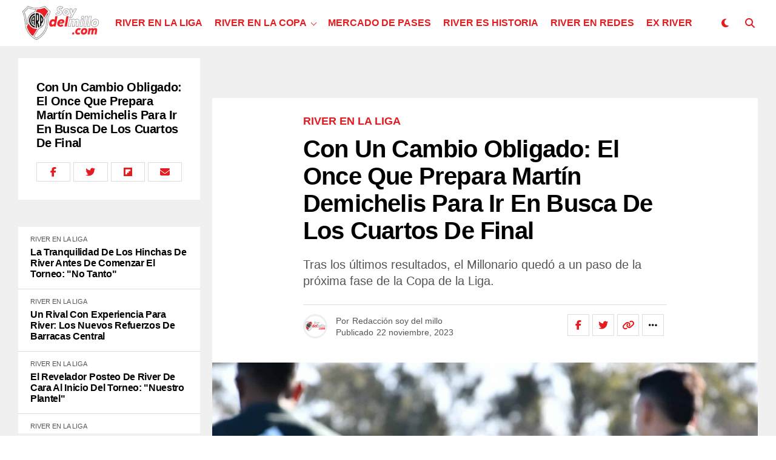

--- FILE ---
content_type: text/html; charset=UTF-8
request_url: https://soydelmillo.com/river-en-la-liga/2023/11/22/con-un-cambio-obligado-el-once-que-prepara-martin-demichelis-para-ir-en-busca-de-los-cuartos-de-final/
body_size: 59155
content:
<!DOCTYPE html><html lang="es-AR"><head><script data-no-optimize="1">var litespeed_docref=sessionStorage.getItem("litespeed_docref");litespeed_docref&&(Object.defineProperty(document,"referrer",{get:function(){return litespeed_docref}}),sessionStorage.removeItem("litespeed_docref"));</script> <meta charset="UTF-8" ><meta name="viewport" id="viewport" content="width=device-width, initial-scale=1.0, maximum-scale=5.0, minimum-scale=1.0, user-scalable=yes" /><style id="jetpack-boost-critical-css">@media all{ul{box-sizing:border-box}.theiaPostSlider_slides{position:relative;clear:both;overflow:hidden;margin:0;padding:0;list-style:none}.theiaPostSlider_slides>div{overflow:hidden}*{box-sizing:border-box;word-break:break-word;word-wrap:break-word}a,article,body,div,form,h1,h2,h3,header,html,i,img,ins,li,nav,p,span,time,ul{margin:0;padding:0;border:0;font-size:100%;vertical-align:baseline}article,header,nav{display:block}ul{list-style:none}html{overflow-x:hidden}body{background:#f0f0f0;color:#000;font-family:Roboto,sans-serif;font-size:1rem;-webkit-font-smoothing:antialiased;font-weight:400;line-height:100%;margin:0 auto;padding:0}h1,h2,h3,h3 a{-webkit-backface-visibility:hidden;color:#000}img{max-width:100%;height:auto;-webkit-backface-visibility:hidden}a{color:#ec2b8c;opacity:1;text-decoration:none}.relative,.zoxrel{position:relative}.zox100{width:100%}.zoxlh0{line-height:0}.left{float:left}#zox-site,#zox-site-wall{overflow:hidden;width:100%}#zox-site-main{-webkit-backface-visibility:hidden;backface-visibility:hidden;width:100%;z-index:9999}#zox-site-grid{display:grid;grid-template-columns:100%;width:100%}.single #zox-site-grid{background:#f0f0f0}#zox-main-body-wrap{padding:20px 0 40px;width:100%;min-height:600px}#zox-lead-top-wrap{overflow:hidden;position:relative;width:100%}#zox-lead-top-in{overflow:hidden;position:relative;width:100%;height:100%}#zox-lead-top{background-color:#f0f0f0;line-height:0;text-align:center;width:100%}#zox-main-head-wrap{width:100%;z-index:99999}#zox-bot-head-wrap{width:100%}#zox-bot-head,#zox-bot-head-left,#zox-bot-head-right,#zox-bot-head-wrap,.zox-bot-head-logo,.zox-bot-head-menu{height:80px}#zox-bot-head-wrap{background:#fff}.zox-head-width{display:grid;margin:0 auto;padding:0 30px;width:100%;max-width:1320px}#zox-bot-head{display:grid;grid-column-gap:30px;grid-template-columns:auto 60px}#zox-bot-head-left,#zox-bot-head-right{display:grid;align-content:center}#zox-bot-head-left{display:none;width:24px}#zox-bot-head-right{grid-gap:10px;grid-template-columns:1fr 1fr;justify-content:end;width:60px}#zox-bot-head-mid{width:100%}.zox-bot-head-logo{line-height:0;overflow:hidden;position:absolute;top:0;left:0;text-align:center;width:auto;z-index:1}.zox-bot-head-logo,.zox-bot-head-logo-main{display:grid;align-content:center}h2.zox-logo-title{display:block;font-size:0}.zox-bot-head-menu{display:grid;grid-template-columns:100%;padding:0 0 0 90px;text-align:center;width:100%}span.zox-nav-search-but{align-self:center;color:#000;font-size:16px;text-align:center;width:24px;height:16px}h2.zox-logo-title{display:block;font-size:0}.zox-trans-head:before{content:"";background-image:-moz-linear-gradient(to top,#fff0 0,rgb(0 0 0/.3) 50%,rgb(0 0 0/.6) 100%);background-image:-ms-linear-gradient(to top,#fff0 0,rgb(0 0 0/.3) 50%,rgb(0 0 0/.6) 100%);background-image:-o-linear-gradient(to top,#fff0 0,rgb(0 0 0/.3) 50%,rgb(0 0 0/.6) 100%);background-image:-webkit-linear-gradient(to top,#fff0 0,rgb(0 0 0/.3) 50%,rgb(0 0 0/.6) 100%);background-image:-webkit-gradient(linear,center bottom,center top,from(#fff0),to(rgb(0 0 0/.6)));background-image:linear-gradient(to top,#fff0 0,rgb(0 0 0/.2) 50%,rgb(0 0 0/.4) 100%);position:absolute;left:0;top:0;width:100%;height:100%}.zox-nav-menu{width:100%;height:80px}.zox-nav-menu ul{float:left;text-align:center;width:100%}.zox-nav-menu ul li{display:inline-block;position:relative}.zox-nav-menu ul li a{color:#000;float:left;font-family:"Roboto Condensed",sans-serif;font-size:22px;font-weight:300;line-height:1;padding:29px 10px;position:relative;text-transform:capitalize}.zox-nav-menu ul li.menu-item-has-children ul.sub-menu li a:after,.zox-nav-menu ul li.menu-item-has-children ul.sub-menu li ul.sub-menu li a:after{content:"";display:inline-block;border:none;margin:0;position:absolute;top:auto;right:auto;transform:none;width:auto;height:auto}.zox-nav-menu ul li.menu-item-has-children a:after{content:"";display:inline-block;border-right:1px solid #000;border-bottom:1px solid #000;margin:-4px 0 0 0;position:absolute;top:50%;right:-5px;transform:rotate(45deg);width:6px;height:6px}.zox-nav-menu ul li.menu-item-has-children a{margin-right:15px}.zox-nav-menu ul li ul.sub-menu{background:#fff;-webkit-backface-visibility:hidden;backface-visibility:hidden;-webkit-box-shadow:0 5px 5px 0 rgb(0 0 0/.15);-moz-box-shadow:0 5px 5px 0 rgb(0 0 0/.15);-ms-box-shadow:0 5px 5px 0 rgb(0 0 0/.15);-o-box-shadow:0 5px 5px 0 rgb(0 0 0/.15);box-shadow:0 5px 5px 0 rgb(0 0 0/.15);color:#000;position:absolute;top:80px;left:-7px;max-width:200px;opacity:0;overflow:hidden;text-align:left;-webkit-transform:translateY(-999px);-moz-transform:translateY(-999px);-ms-transform:translateY(-999px);-o-transform:translateY(-999px);transform:translateY(-999px);width:auto;height:0;z-index:1}.zox-nav-menu ul li ul.sub-menu:after{content:"";border-left:11px solid #fff0;border-right:11px solid #fff0;border-bottom:11px solid #fff;position:absolute;top:-10px;left:30px;width:0;height:0}.zox-nav-menu ul li ul li ul.sub-menu:after{display:none}.zox-nav-menu ul li ul.sub-menu li{display:block;float:left;position:relative;width:100%}.zox-nav-menu ul li ul.sub-menu li a{color:#444!important;float:left;font-size:.875rem;font-weight:600;letter-spacing:0;line-height:1.1;padding:13px 20px!important;text-transform:none;width:200px}.zox-nav-menu ul li ul.sub-menu li ul{display:none;position:absolute;top:0;left:200px;z-index:10}#zox-search-wrap{-webkit-backface-visibility:hidden;backface-visibility:hidden;background:rgb(0 0 0/.75);opacity:0;position:fixed;top:0;left:0;-webkit-transform:translate3d(0,-100%,0);-moz-transform:translate3d(0,-100%,0);-ms-transform:translate3d(0,-100%,0);-o-transform:translate3d(0,-100%,0);transform:translate3d(0,-100%,0);width:100%;height:100%;z-index:999999}.zox-search-but-wrap{position:absolute;top:60px;right:80px;width:60px;height:60px}#zox-search-wrap .zox-search-but-wrap span{background:#fff;top:27px}.zox-search-cont{margin:-12vh 0 0-25%;position:absolute;top:50%;left:50%;width:50%;min-width:200px}p.zox-search-p{color:#fff;font-family:"Roboto Condensed",sans-serif;font-size:2.5vw;font-weight:700;margin:0 0 30px;text-align:center;width:100%}.zox-search-box{background:rgb(255 255 255/.15);border:1px solid #fff;border-radius:10px;display:flex;overflow:hidden;position:relative;width:100%;height:80px}#zox-search-input{background:0 0;border:none;color:#fff;float:left;font-size:38px;font-weight:300;line-height:1;padding:20px;position:relative;text-transform:uppercase;width:75%;height:100%}#zox-search-form #zox-search-submit{background:#ec2b8c;border:none;color:#fff;font-size:1rem;font-weight:700;line-height:1;position:absolute;top:0;right:0;text-align:center;text-transform:uppercase;width:25%;height:100%}.zox-fly-top{color:#aaa;opacity:0;overflow:hidden;position:fixed;right:0;bottom:10px;text-align:center;width:70px;height:0;z-index:99999}.zox-fly-top span{font-size:40px;line-height:1}span.zox-night{color:#000;font-size:16px}.zox-logo-dark{display:none}.zox-fly-but-wrap{display:grid;align-content:center;justify-content:center;margin:28px 0;width:24px;height:14px}#zox-fly-wrap{overflow:hidden;position:fixed;top:0;bottom:0;left:0;-webkit-transform:translate3d(-400px,0,0);-moz-transform:translate3d(-400px,0,0);-ms-transform:translate3d(-400px,0,0);-o-transform:translate3d(-400px,0,0);transform:translate3d(-400px,0,0);width:400px;height:100%;z-index:999999}#zox-fly-menu-top{display:grid;grid-template-columns:calc(100% - 50px) 50px;align-content:center;justify-content:space-between;margin:10px 0 0;padding:0 30px;width:100%;height:60px}#zox-fly-logo{display:grid;align-content:center;padding:0 0 0 50px;text-align:center;height:60px}#zox-fly-logo img{width:auto;max-height:50px}#zox-fly-wrap .zox-fly-but-wrap{display:grid;align-content:center;justify-content:center;margin:17px 0 17px 24px;width:26px;height:26px}.zox-fly-but-wrap span,.zox-search-but-wrap span{-webkit-border-radius:2px;-moz-border-radius:2px;-ms-border-radius:2px;-o-border-radius:2px;border-radius:2px;background:#000;display:block;position:absolute;right:0;-webkit-transform:rotate(0);-moz-transform:rotate(0);-ms-transform:rotate(0);-o-transform:rotate(0);transform:rotate(0);height:2px}.zox-fly-but-wrap span:first-child{top:0;width:24px}.zox-fly-but-wrap span:nth-child(2),.zox-fly-but-wrap span:nth-child(3){top:12px;width:20px}.zox-fly-but-wrap span:nth-child(4){top:6px;width:16px}.zox-search-but-wrap span:first-child{-webkit-transform:rotate(45deg);-moz-transform:rotate(45deg);-ms-transform:rotate(45deg);-o-transform:rotate(45deg);transform:rotate(45deg);width:30px}.zox-search-but-wrap span:nth-child(2){-webkit-transform:rotate(-45deg);-moz-transform:rotate(-45deg);-ms-transform:rotate(-45deg);-o-transform:rotate(-45deg);transform:rotate(-45deg);width:30px}.zox-search-but-wrap span:first-child,.zox-search-but-wrap span:nth-child(2){width:60px}.zox-fly-but-menu{float:left;margin-left:15px;position:relative}#zox-fly-menu-wrap{overflow:hidden;position:absolute;top:70px;left:0;width:100%;height:calc(100% - 142px)}nav.zox-fly-nav-menu{-webkit-backface-visibility:hidden;backface-visibility:hidden;display:grid;overflow:hidden;padding:30px 30px 0;position:absolute!important;width:100%;max-height:calc(100vh - 170px)}nav.zox-fly-nav-menu ul{float:left;position:relative;width:100%}nav.zox-fly-nav-menu ul li{float:left;position:relative;width:100%}nav.zox-fly-nav-menu ul li:first-child{margin-top:-14px}nav.zox-fly-nav-menu ul li ul li:first-child{margin-top:0}nav.zox-fly-nav-menu ul li a{display:inline-block;font-size:24px;line-height:1;padding:14px 0;text-transform:uppercase}nav.zox-fly-nav-menu ul li.menu-item-has-children:after{content:"+";font-family:"Open Sans",sans-serif;font-size:38px;font-weight:700;position:absolute;right:0;top:10px}nav.zox-fly-nav-menu ul li ul.sub-menu{border-top:1px solid rgb(0 0 0/.1);display:none;float:left;padding-left:20px;width:100%}.zox-fly-fade{background:rgb(0 0 0/.5);opacity:0;width:100%;position:fixed;top:0;left:0;transform:scale(2);z-index:99999}#zox-fly-soc-wrap{margin:0 5.40540540541%;position:absolute;bottom:20px;left:0;text-align:center;width:89.1891891892%}span.zox-fly-soc-head{color:#000;display:inline-block;font-size:.7rem;font-weight:400;line-height:1;margin-bottom:15px;text-transform:uppercase}ul.zox-fly-soc-list{text-align:center;width:100%}ul.zox-fly-soc-list li{display:inline-block}ul.zox-fly-soc-list li a{background:rgb(0 0 0/.15);-webkit-border-radius:50%;-moz-border-radius:50%;-ms-border-radius:50%;-o-border-radius:50%;border-radius:50%;color:#000;display:inline-block;font-size:14px;line-height:1;margin-left:2px;padding-top:9px;text-align:center;width:32px;height:32px}ul.zox-fly-soc-list li:first-child a{margin-left:0}.zox-art-img{-webkit-backface-visibility:hidden;overflow:hidden;grid-area:zox-img}.zox-art-text{display:grid;grid-area:zox-text}.zox-s5.zox-div1 .zox-art-wrap,.zox-s5.zox-div23 .zox-art-wrap{display:grid;grid-area:feat-main;grid-template-areas:"zox-text zox-img"}.zox-feat-ent1-cont-wrap{display:grid;grid-area:feat-contw;grid-gap:20px;grid-template-areas:"feat-left feat-cont";grid-template-columns:300px auto}.zox-feat-ent1-cont{display:grid;align-content:start;grid-area:feat-cont;grid-gap:20px;grid-template-areas:"feat-main""feat-sub"}.zox-feat-ent1-main-wrap{box-shadow:0 0 2px 1px rgb(0 0 0/.06);background:#fff;display:grid;grid-area:feat-main;width:100%}.zox-feat-ent1-sub-wrap{display:grid;grid-area:feat-sub;grid-gap:20px;grid-template-columns:repeat(2,1fr);width:100%}.zox-feat-right-wrap{grid-area:feat-right;grid-gap:20px;grid-template-columns:100%;width:100%}.zox-feat-left-wrap{background:#fff;grid-area:feat-left;grid-template-columns:100%}.zox-feat-ent2-main-wrap{display:grid;grid-area:feat-main}.zox-feat-ent2-bot{display:grid;grid-area:feat-bot;grid-gap:24px;grid-template-areas:"feat-sub feat-right";grid-template-columns:auto 376px}.zox-feat-ent2-sub-wrap{display:grid;align-content:start;grid-area:feat-sub;grid-gap:24px}.zox-feat-net1-cont{display:grid;grid-area:feat-cont;grid-gap:20px;grid-template-areas:"feat-left feat-main";grid-template-columns:265px auto}.zox-feat-net1-main-wrap{display:grid;align-content:start;grid-area:feat-main}.zox-feat-net1-sub{display:grid;align-content:start;grid-area:feat-left;grid-gap:40px}.zox-feat-net1-right-wrap{display:grid;align-content:start;grid-area:feat-right}.zox-feat-net2-main-wrap{display:grid;grid-area:feat-main}.zox-feat-net2-sub-wrap{display:grid;grid-area:feat-sub;grid-gap:2px;grid-template-columns:repeat(2,1fr)}.zox-feat-sport1-main-wrap{display:grid;grid-area:feat-main}.zox-feat-sport1-sub-wrap{display:grid;grid-area:feat-sub;grid-gap:24px;grid-template-columns:repeat(3,1fr)}.zox-feat-right-wrap{display:grid;align-content:start;grid-area:feat-right}.zox-widget-flex1-adl .zox-widget-flex1-ad .zox-widget-flex1-cont{grid-area:widget-cont}.zox-widget-flex1-adl .zox-widget-flex1-ad .zox-widget-side-ad{grid-area:widget-ad}.zox-post-bot-wrap,.zox-post-top-wrap{display:grid;grid-gap:40px;grid-template-columns:100%}.zox-auto-post-grid .zox-post-bot-wrap .zox-post-img-wrap{margin:0 0 0-30px;width:calc(100% + 60px)}.zox-auto-post-grid .zox-post-title-wrap{padding:0 30px}.zox-auto-post-grid .zox-post-title-wrap{margin:0 auto;padding:0;max-width:660px}.zox-post-width{margin:0 auto;padding:0 30px;max-width:1320px}.zox-post-main{float:left;width:100%}.zox-auto-post-grid .zox-post-video1-left{display:grid;grid-area:zox-video}.zox-auto-post-grid .zox-post-video1-right{display:grid;grid-area:zox-title;margin:0 auto;max-width:600px;text-align:center}.zox-article-wrap{background:#fff;display:grid;align-content:start;grid-gap:40px;grid-template-columns:100%;grid-template-rows:auto;padding:40px 0;min-height:700px}.single .zox-auto-post-grid .zox-article-wrap,.zox-auto-post-grid .zox-article-wrap{padding-top:30px}h3.zox-post-cat{float:left;margin:0 0 15px;width:100%}span.zox-post-cat{font-size:1.125rem;text-transform:uppercase}h1.zox-post-title{color:#000;float:left;Font-family:"Roboto Condensed",sans-serif;font-size:3.5rem;font-weight:700;letter-spacing:-.02em;line-height:1.125;word-wrap:break-word;text-transform:capitalize;width:100%}.zox-auto-post-main h1.zox-post-title{font-size:2.5rem}span.zox-post-excerpt{float:left;margin:20px 0 0;width:100%}span.zox-post-excerpt p{color:#555;font-size:1.25rem;line-height:1.375}.zox-post-info-wrap{border-top:1px solid #ddd;display:grid;align-content:center;float:left;grid-gap:50px;grid-template-columns:auto auto;margin:25px 0 0;padding:15px 0 0;width:100%}.zox-post-byline-wrap{display:grid;align-items:center;grid-gap:14px;grid-template-columns:40px auto;width:100%}.zox-author-thumb{border:3px solid #eee;border-radius:50%;overflow:hidden;width:40px;height:40px}.zox-author-info-wrap{color:#555;font-size:.875rem;line-height:1}.zox-author-name-wrap,.zox-author-name-wrap p,.zox-post-date-wrap p{margin:0 5px 0 0}.zox-auto-post-grid .zox-author-name-wrap{margin:0 0 5px 0;width:100%}.zox-author-info-wrap,.zox-author-name,.zox-author-name-wrap,.zox-author-name-wrap p,.zox-post-date-wrap,.zox-post-date-wrap p{display:inline-block;float:left}.zox-post-img{text-align:center;width:100%}span.zox-post-img-cap{color:#888;float:right;font-size:.75rem;line-height:1;padding:8px 30px 0;text-align:right;width:100%}.zox-post-main-wrap{display:grid;grid-gap:60px;grid-template-columns:calc(100% - 360px) 300px}.zox-auto-post-grid .zox-post-main-wrap{display:block;grid-gap:0;grid-template-columns:100%}.zox-post-bot-wrap{float:left;margin:0 0 40px;width:100%}.zox-post-body-wrap{width:100%}ul.zox-post-soc-stat-list{display:grid;grid-gap:5px;grid-template-columns:auto auto auto auto auto;justify-content:end;width:100%}ul.zox-post-soc-stat-list li{border:1px solid #ddd;color:#000;display:grid;float:left;font-size:16px;align-content:center;justify-content:center;line-height:1;position:relative;text-align:center;width:36px;height:36px}.zox-soc-more-stat{background:#000;opacity:0;padding:20px;position:absolute;z-index:9999;width:150px;max-height:0}.zox-soc-more-stat{top:-9999px;right:15px}.zox-soc-more-stat:before{content:"";border-left:10px solid #fff0;border-bottom:10px solid #000;position:absolute;top:-10px;right:0;width:0;height:0}ul.zox-soc-more-list{display:grid;grid-gap:15px}ul.zox-soc-more-list li{background:0 0!important;border:none!important;color:#fff;grid-template-columns:auto auto;float:left;font-size:16px;justify-content:space-between;line-height:1;padding:0;position:relative;width:100%!important;height:auto!important}ul.zox-soc-more-list li p{font-size:14px;font-weight:700}.zox-whats-mob{display:none}i{font-style:italic}.zox-post-body>*{font-size:1.125rem;line-height:1.55;margin:0 auto 20px}.zox-org-wrap{display:none}.zox-org-wrap,.zox-posts-nav-link{display:none}.zox-alp-width{margin:0 auto;padding:0 30px;max-width:1400px;width:100%}.zox-auto-post-main{display:grid;grid-template-columns:100%;grid-row-gap:20px;width:100%}.zox-auto-post-main article::after{clear:both;display:block;content:"";visibility:hidden;opacity:0}.zox-auto-post-grid{display:grid;grid-column-gap:20px;grid-template-columns:auto 300px;margin:0;width:100%}.zox-alp-side{position:relative;width:300px}.zox-alp-side-in{width:100%;height:calc(100vh - 100px);overflow:hidden}.alp-related-posts{display:grid;grid-row-gap:0;grid-template-columns:100%}.zox-alp-soc-wrap{display:none;float:left;margin:20px 0 0;width:100%}ul.zox-alp-soc-list{display:grid;grid-column-gap:5px;grid-template-columns:repeat(4,1fr);width:100%}ul.zox-alp-soc-list li{color:#000;border:1px solid #ddd;display:grid;align-content:center;font-size:16px;text-align:center;height:32px}.alp-related-posts-wrapper .alp-related-post::after{content:"";display:block;clear:both;visibility:hidden;opacity:0}.alp-related-posts-wrapper .alp-related-post .post-details{float:left;width:100%}.alp-related-posts-wrapper .alp-related-post .post-details p.post-meta{margin-bottom:0}.alp-related-posts-wrapper .alp-related-post .post-details p.post-meta,.alp-related-posts-wrapper .alp-related-post .post-details p.post-meta a{color:#555;font-size:.7rem;line-height:1;margin:0 0 7px;text-transform:uppercase!important}.alp-related-posts-wrapper .alp-related-post.current .post-details p.post-meta a{display:none}.alp-related-posts-wrapper .alp-related-post p.post-meta .post-category{text-transform:uppercase}.alp-related-posts-wrapper .alp-related-post .post-title{display:inline-block;color:#111;font-size:1rem;letter-spacing:-.02em;line-height:1.15;-ms-word-wrap:break-word;word-wrap:break-word;max-width:260px}.alp-related-posts .current .zox-alp-soc-wrap{display:grid}.alp-related-posts .current .post-details{margin:0;width:100%}.alp-related-posts .current .post-title{font-size:1.25rem;line-height:1.15}.alp-related-posts-wrapper,.alp-related-posts-wrapper *{-webkit-box-sizing:border-box;-moz-box-sizing:border-box;-ms-box-sizing:border-box;-o-box-sizing:border-box;box-sizing:border-box}.alp-related-posts-wrapper{padding:0 0 20px}.alp-related-posts-wrapper .alp-related-post{background:#fff;border-bottom:1px solid #ddd;padding:15px 20px}.alp-related-posts-wrapper .alp-advert{line-height:0;padding:25px 0 20px;text-align:center;width:100%}.alp-related-posts-wrapper .alp-related-posts .current{background:#fff;border-bottom:none;padding:30px}.alp-related-posts-wrapper .alp-related-post:last-of-type{border-bottom:none;padding-bottom:20px}.alp-related-posts .current{margin:0}.zox-bot-head-logo-main img{width:140px;object-fit:contain}.alp-related-posts .current .post-title,.alp-related-posts-wrapper .alp-related-post .post-title,h1.zox-post-title{text-transform:none}.zox-bot-head-logo-main img{width:140px;object-fit:contain}body{background:#fff}span.zox-post-cat{color:#e21c20!important}.zox-author-thumb img{width:100%;object-fit:contain;height:100%}@media screen and (max-width:1299px) and (min-width:1200px){#zox-bot-head{grid-gap:20px}}@media screen and (max-width:1199px) and (min-width:1100px){#zox-bot-head{grid-gap:20px}.zox-nav-menu ul li a{padding-left:10px;padding-right:10px}.zox-foot-left-wrap{display:grid;grid-area:foot-left;justify-content:center}.zox-foot-right-wrap{display:grid;grid-area:foot-right;justify-content:center}}@media screen and (max-width:1099px) and (min-width:1024px){#zox-bot-head{grid-gap:20px}.zox-nav-menu ul li a{padding-left:7px;padding-right:7px}.zox-foot-left-wrap{display:grid;grid-area:foot-left;justify-content:center}.zox-foot-right-wrap{display:grid;grid-area:foot-right;justify-content:center}}@media screen and (max-width:1023px) and (min-width:900px){.zox-bot-head-menu{display:none}#zox-bot-head{grid-template-columns:60px auto 60px}#zox-bot-head-mid{grid-template-columns:100%}.zox-bot-head-logo{opacity:1;position:relative;left:auto;top:auto;width:100%}.zox-post-main-wrap{grid-template-columns:100%}.zox-search-but-wrap{top:30px;right:30px}.zox-search-cont{margin:-12vh 0 0-30%;width:60%}p.zox-search-p{font-size:3.5vw}.zox-search-box{height:60px}#zox-search-input{font-size:30px;padding:15px}.zox-foot-left-wrap{display:grid;grid-area:foot-left;justify-content:center}.zox-foot-right-wrap{display:grid;grid-area:foot-right;justify-content:center}.zox-post-video1-left{display:grid;grid-area:zox-video}.zox-post-video1-right{display:grid;grid-area:zox-title;margin:0 auto;max-width:600px;text-align:center}.zox-auto-post-grid{grid-template-columns:100%}.zox-alp-side{display:none}.zox-alp-width{padding:0}.zox-whats-mob{display:block}.zox-whats-main{display:none}}@media screen and (max-width:899px) and (min-width:768px){.zox-bot-head-menu{display:none}#zox-bot-head{grid-template-columns:60px auto 60px}.zox-bot-head-logo{opacity:1;top:auto;width:100%}#zox-bot-head-mid,.zox-post-main-wrap{grid-template-columns:100%}.zox-search-but-wrap{top:30px;right:30px}.zox-search-cont{margin:-12vh 0 0-35%;width:70%}p.zox-search-p{font-size:3.5vw}.zox-search-box{height:60px}#zox-search-input{font-size:30px;padding:15px}.zox-foot-left-wrap{display:grid;grid-area:foot-left;justify-content:center}.zox-foot-right-wrap{display:grid;grid-area:foot-right;justify-content:center}.zox-post-video1-left{display:grid;grid-area:zox-video}.zox-post-video1-right{display:grid;grid-area:zox-title;margin:0 auto;max-width:600px;text-align:center}.zox-auto-post-grid{grid-template-columns:100%}.zox-alp-side{display:none}.zox-alp-width{padding:0}.zox-whats-mob{display:block}.zox-whats-main{display:none}}@media screen and (max-width:767px) and (min-width:660px){.zox-bot-head-menu{display:none}#zox-bot-head{grid-template-columns:60px auto 60px}.zox-bot-head-logo{opacity:1;top:auto;width:100%}.zox-head-width,.zox-post-width{padding:0 20px}#zox-main-body-wrap{padding:20px 0 40px}#zox-bot-head-mid,.zox-post-main-wrap{grid-template-columns:100%}h1.zox-post-title{font-size:6vw}.zox-search-but-wrap{top:20px;right:20px}.zox-search-cont{margin:-12vh 0 0-35%;width:70%}p.zox-search-p{font-size:4vw}.zox-search-box{height:50px}#zox-search-input{font-size:30px;padding:10px}.zox-foot-left-wrap{display:grid;grid-area:foot-left;justify-content:center}.zox-foot-right-wrap{display:grid;grid-area:foot-right;justify-content:center}.zox-post-video1-left{display:grid;grid-area:zox-video}.zox-post-video1-right{display:grid;grid-area:zox-title;margin:0 auto;max-width:600px;text-align:center}.zox-auto-post-grid{grid-template-columns:100%}.zox-alp-side{display:none}.zox-alp-width{padding:0}.zox-post-title-wrap{padding:0 20px}.zox-whats-mob{display:block}.zox-whats-main{display:none}}@media screen and (max-width:659px) and (min-width:600px){.zox-bot-head-menu{display:none}#zox-bot-head{grid-template-columns:60px auto 60px}.zox-bot-head-logo{opacity:1;top:auto;width:100%}.zox-head-width,.zox-post-width{padding:0 20px}#zox-main-body-wrap{padding:20px 0 40px}#zox-bot-head-mid,.zox-post-main-wrap{grid-template-columns:100%}.zox-article-wrap{grid-gap:20px;padding:20px 0}.zox-post-head-wrap{padding:0 20px}.zox-post-title-wrap .zox-post-width{padding:0}h1.zox-post-title{font-size:6vw}span.zox-post-excerpt p{font-size:1.125rem}.zox-search-but-wrap{top:20px;right:20px}.zox-search-cont{margin:-15vh 0 0-40%;width:80%}p.zox-search-p{font-size:4vw}.zox-search-box{height:50px}#zox-search-input{font-size:30px;padding:10px}.zox-foot-left-wrap{display:grid;grid-area:foot-left;justify-content:center}.zox-foot-right-wrap{display:grid;grid-area:foot-right;justify-content:center}.zox-post-video1-left{display:grid;grid-area:zox-video}.zox-post-video1-right{display:grid;grid-area:zox-title;margin:0 auto;max-width:600px;text-align:center}.zox-auto-post-grid{grid-template-columns:100%}.zox-alp-side{display:none}.single #zox-main-body-wrap{padding:0 0 40px}.zox-auto-post-main h1.zox-post-title{font-size:6vw}.zox-alp-width,.zox-post-title-wrap{padding:0}.zox-author-name-wrap{margin:0 0 5px;width:100%}.zox-whats-mob{display:block}.zox-whats-main{display:none}}@media screen and (max-width:599px) and (min-width:480px){.zox-bot-head-menu{display:none}#zox-bot-head,#zox-bot-head-left,#zox-bot-head-mid,#zox-bot-head-right,#zox-bot-head-wrap,.zox-bot-head-logo,.zox-bot-head-logo-main,.zox-bot-head-menu,.zox-nav-menu,.zox-nav-menu ul{height:60px}#zox-bot-head{grid-template-columns:60px auto 60px}.zox-bot-head-logo{opacity:1;top:auto;width:100%}.zox-bot-head-logo img,.zox-bot-head-logo-main img{max-height:40px}#zox-fly-wrap{width:400px}.zox-head-width{padding:0 20px}#zox-main-body-wrap{padding:0 0 20px}#zox-bot-head-mid,.zox-post-main-wrap{grid-template-columns:100%}.zox-article-wrap{grid-gap:20px;padding:20px 0}.zox-post-head-wrap,.zox-post-width{padding:0 20px}.zox-post-title-wrap .zox-post-width{padding:0}h1.zox-post-title{font-size:7vw}span.zox-post-excerpt{margin:10px 0 0}span.zox-post-excerpt p{font-size:1rem}.zox-post-info-wrap{grid-gap:15px;grid-template-columns:100%;justify-content:center;margin:20px 0 0}.zox-post-byline-wrap{justify-content:center}ul.zox-post-soc-stat-list{justify-content:center}ul.zox-post-soc-stat-list li{float:none}.zox-search-but-wrap{top:20px;right:20px}.zox-search-cont{margin:-15vh 0 0-40%;width:80%}p.zox-search-p{font-size:4.5vw}.zox-search-box{height:50px}#zox-search-input{font-size:20px;padding:15px}.zox-foot-left-wrap{display:grid;grid-area:foot-left;justify-content:center}.zox-foot-right-wrap{display:grid;grid-area:foot-right;justify-content:center}.zox-post-video1-left{display:grid;grid-area:zox-video}.zox-post-video1-right{display:grid;grid-area:zox-title;margin:0 auto;max-width:600px;text-align:center}.zox-auto-post-grid{grid-template-columns:100%}.zox-alp-side{display:none}.single #zox-main-body-wrap{padding:0 0 40px}.zox-auto-post-main h1.zox-post-title{font-size:6vw}.zox-alp-width,.zox-post-title-wrap{padding:0}.zox-whats-mob{display:block}.zox-whats-main{display:none}}@media screen and (max-width:479px){.zox-bot-head-menu,.zox-fly-top{display:none}.zox-trans-head{position:relative;top:auto;left:auto}#zox-bot-head,#zox-bot-head-left,#zox-bot-head-mid,#zox-bot-head-right,#zox-bot-head-wrap,.zox-bot-head-logo,.zox-bot-head-logo-main,.zox-bot-head-menu,.zox-nav-menu,.zox-nav-menu ul{height:60px}#zox-bot-head{grid-template-columns:60px auto 60px}.zox-bot-head-logo{opacity:1;position:relative;top:auto;width:100%}.zox-bot-head-logo img,.zox-bot-head-logo-main img{max-height:40px}#zox-fly-wrap{width:400px}.zox-head-width{padding:0 15px}.zox-post-width{padding:0}#zox-main-body-wrap{padding:0 0 15px}#zox-bot-head-mid,.zox-post-main-wrap{grid-template-columns:100%}.zox-article-wrap{grid-gap:20px;padding:20px 0}.zox-post-head-wrap,.zox-post-width{padding:0 20px}.zox-post-title-wrap .zox-post-width{padding:0}h1.zox-post-title{font-size:8vw}span.zox-post-excerpt{margin:10px 0 0}span.zox-post-excerpt p{font-size:1rem;line-height:1.25rem}.zox-post-info-wrap{grid-gap:15px;grid-template-columns:100%;justify-content:center;margin:15px 0 0}.zox-author-info-wrap{font-size:.75rem}.zox-post-byline-wrap{justify-content:center}ul.zox-post-soc-stat-list{justify-content:center}ul.zox-post-soc-stat-list li{float:none}.zox-search-but-wrap{top:15px;right:15px}.zox-search-cont{margin:-15vh 0 0-40%;width:80%}p.zox-search-p{font-size:5.5vw;margin:0 0 15px}.zox-search-box{height:50px}#zox-search-input{font-size:20px;padding:15px;width:70%}#zox-search-form #zox-search-submit{font-size:.875rem;width:30%}.zox-foot-left-wrap{display:grid;grid-area:foot-left;grid-gap:30px;grid-template-columns:100%;justify-content:center}.zox-foot-right-wrap{display:grid;grid-area:foot-right;justify-content:center}.zox-post-video1-left{display:grid;grid-area:zox-video}.zox-post-video1-right{display:grid;grid-area:zox-title;margin:0 auto;max-width:600px;text-align:center}.zox-auto-post-grid{grid-template-columns:100%}.zox-alp-side{display:none}.single #zox-main-body-wrap{padding:0 0 40px}.zox-auto-post-main h1.zox-post-title{font-size:8vw}.zox-alp-width,.zox-post-title-wrap{padding:0}.zox-whats-mob{display:block}.zox-whats-main{display:none}}}@media all{h3.zox-post-cat a{color:#fff}#zox-search-form #zox-search-submit{background:#fff}#zox-bot-head-wrap,#zox-fly-wrap{background-color:#fff;background-image:none}.zox-nav-menu ul li a,nav.zox-fly-nav-menu ul li a,nav.zox-fly-nav-menu ul li.menu-item-has-children:after,span.zox-fly-soc-head,span.zox-nav-search-but,span.zox-night,ul.zox-fly-soc-list li a{color:#e21c20}.zox-nav-menu ul li.menu-item-has-children a:after{border-right:1px solid #e21c20;border-bottom:1px solid #e21c20}.zox-fly-but-wrap span{background:#e21c20}#zox-bot-head,#zox-bot-head-left,#zox-bot-head-mid,#zox-bot-head-right,#zox-bot-head-wrap,.zox-bot-head-logo,.zox-bot-head-logo-main,.zox-bot-head-menu,.zox-nav-menu,.zox-nav-menu ul{height:76px}.zox-bot-head-logo img,.zox-bot-head-logo-main img{max-height:calc(76px - 20px)}.zox-nav-menu ul li ul.sub-menu{top:76px}.zox-nav-menu ul li a{font-size:16px}.zox-nav-menu ul li a{padding-top:calc((76px - 16px)/ 2);padding-bottom:calc((76px - 16px)/ 2)}body{font-family:Nunito,sans-serif;font-weight:400;text-transform:Ninguno}span.zox-post-excerpt p{font-family:"PT Serif",sans-serif;font-weight:400;text-transform:Ninguno}.zox-nav-menu ul li a,nav.zox-fly-nav-menu ul li a{font-family:Rajdhani,sans-serif;font-weight:600;text-transform:Uppercase}h1.zox-post-title{font-family:Rajdhani,sans-serif;font-weight:700;text-transform:Ninguno}.alp-related-posts .current .post-title,.alp-related-posts-wrapper .alp-related-post .post-title,p.zox-search-p{font-family:Rajdhani,sans-serif;font-weight:700;text-transform:Ninguno}.zox-post-width{margin:0 auto;max-width:calc(1240px + 60px)}.alp-related-posts .current .post-title,.alp-related-posts-wrapper .alp-related-post .post-title,h1.zox-post-title{color:#000;font-family:Rajdhani,sans-serif;font-weight:700;text-transform:capitalize}.zox-head-width{margin:0 auto;max-width:none}#zox-bot-head-mid{display:grid;grid-column-gap:20px;grid-template-columns:auto auto;justify-content:start;position:relative}.zox-bot-head-logo{position:relative;top:auto;left:auto}#zox-bot-head-wrap .zox-nav-menu ul li:first-child a{padding-left:0}.zox-bot-head-menu{padding:0}@media screen and (min-width:1024px){#zox-bot-head-left{display:none}#zox-bot-head{grid-template-columns:auto 60px}}@media screen and (max-width:1023px){#zox-bot-head-left{display:grid}}.zox-auto-post-grid{grid-template-columns:300px minmax(0,auto)}.zox-post-main-wrap{grid-template-columns:calc(100% - 400px) 340px}#zox-lead-top-wrap{position:relative;height:0}#zox-lead-top-in{clip:rect(0,auto,auto,0);overflow:hidden;position:absolute;left:0;top:0;z-index:1;zoom:1;width:100%;height:100%}#zox-lead-top{position:fixed;top:0;left:0}@media screen and (max-width:479px){.zox-auto-post-grid{grid-template-columns:100%!important}#zox-fly-wrap{transform:translateX(-100%);opacity:0}}.single-post .zox-main-banner-ads{height:50px;display:block;margin:8px 0}@media screen and (max-width:1023px){.zox-auto-post-grid{grid-template-columns:100%!important}}.code-block-center{margin:8px auto;text-align:center;display:block;clear:both}.code-block-w-300px-h-650px{width:300px;height:650px}}@media all{h3.zox-post-cat a{color:#fff}#zox-search-form #zox-search-submit{background:#fff}#zox-bot-head-wrap,#zox-fly-wrap{background-color:#fff;background-image:none}.zox-nav-menu ul li a,nav.zox-fly-nav-menu ul li a,nav.zox-fly-nav-menu ul li.menu-item-has-children:after,span.zox-fly-soc-head,span.zox-nav-search-but,span.zox-night,ul.zox-fly-soc-list li a{color:#e21c20}.zox-nav-menu ul li.menu-item-has-children a:after{border-right:1px solid #e21c20;border-bottom:1px solid #e21c20}.zox-fly-but-wrap span{background:#e21c20}#zox-bot-head,#zox-bot-head-left,#zox-bot-head-mid,#zox-bot-head-right,#zox-bot-head-wrap,.zox-bot-head-logo,.zox-bot-head-logo-main,.zox-bot-head-menu,.zox-nav-menu,.zox-nav-menu ul{height:76px}.zox-bot-head-logo img,.zox-bot-head-logo-main img{max-height:calc(76px - 20px)}.zox-nav-menu ul li ul.sub-menu{top:76px}.zox-nav-menu ul li a{font-size:16px}.zox-nav-menu ul li a{padding-top:calc((76px - 16px)/ 2);padding-bottom:calc((76px - 16px)/ 2)}body{font-family:Nunito,sans-serif;font-weight:400;text-transform:Ninguno}span.zox-post-excerpt p{font-family:"PT Serif",sans-serif;font-weight:400;text-transform:Ninguno}.zox-nav-menu ul li a,nav.zox-fly-nav-menu ul li a{font-family:Rajdhani,sans-serif;font-weight:600;text-transform:Uppercase}h1.zox-post-title{font-family:Rajdhani,sans-serif;font-weight:700;text-transform:Ninguno}.alp-related-posts .current .post-title,.alp-related-posts-wrapper .alp-related-post .post-title,p.zox-search-p{font-family:Rajdhani,sans-serif;font-weight:700;text-transform:Ninguno}.zox-post-width{margin:0 auto;max-width:calc(1240px + 60px)}.alp-related-posts .current .post-title,.alp-related-posts-wrapper .alp-related-post .post-title,h1.zox-post-title{color:#000;font-family:Rajdhani,sans-serif;font-weight:700;text-transform:capitalize}.zox-head-width{margin:0 auto;max-width:none}#zox-bot-head-mid{display:grid;grid-column-gap:20px;grid-template-columns:auto auto;justify-content:start;position:relative}.zox-bot-head-logo{position:relative;top:auto;left:auto}#zox-bot-head-wrap .zox-nav-menu ul li:first-child a{padding-left:0}.zox-bot-head-menu{padding:0}@media screen and (min-width:1024px){#zox-bot-head-left{display:none}#zox-bot-head{grid-template-columns:auto 60px}}@media screen and (max-width:1023px){#zox-bot-head-left{display:grid}}.zox-auto-post-grid{grid-template-columns:300px minmax(0,auto)}.zox-post-main-wrap{grid-template-columns:calc(100% - 400px) 340px}#zox-lead-top-wrap{position:relative;height:0}#zox-lead-top-in{clip:rect(0,auto,auto,0);overflow:hidden;position:absolute;left:0;top:0;z-index:1;zoom:1;width:100%;height:100%}#zox-lead-top{position:fixed;top:0;left:0}@media screen and (max-width:479px){.zox-auto-post-grid{grid-template-columns:100%!important}#zox-fly-wrap{transform:translateX(-100%);opacity:0}}.single-post .zox-main-banner-ads{height:50px;display:block;margin:8px 0}@media screen and (max-width:1023px){.zox-auto-post-grid{grid-template-columns:100%!important}}.code-block-center{margin:8px auto;text-align:center;display:block;clear:both}.code-block-w-300px-h-650px{width:300px;height:650px}}@media all{h3.zox-post-cat a{color:#fff}#zox-search-form #zox-search-submit{background:#fff}#zox-bot-head-wrap,#zox-fly-wrap{background-color:#fff;background-image:none}.zox-nav-menu ul li a,nav.zox-fly-nav-menu ul li a,nav.zox-fly-nav-menu ul li.menu-item-has-children:after,span.zox-fly-soc-head,span.zox-nav-search-but,span.zox-night,ul.zox-fly-soc-list li a{color:#e21c20}.zox-nav-menu ul li.menu-item-has-children a:after{border-right:1px solid #e21c20;border-bottom:1px solid #e21c20}.zox-fly-but-wrap span{background:#e21c20}#zox-bot-head,#zox-bot-head-left,#zox-bot-head-mid,#zox-bot-head-right,#zox-bot-head-wrap,.zox-bot-head-logo,.zox-bot-head-logo-main,.zox-bot-head-menu,.zox-nav-menu,.zox-nav-menu ul{height:76px}.zox-bot-head-logo img,.zox-bot-head-logo-main img{max-height:calc(76px - 20px)}.zox-nav-menu ul li ul.sub-menu{top:76px}.zox-nav-menu ul li a{font-size:16px}.zox-nav-menu ul li a{padding-top:calc((76px - 16px)/ 2);padding-bottom:calc((76px - 16px)/ 2)}body{font-family:Nunito,sans-serif;font-weight:400;text-transform:Ninguno}span.zox-post-excerpt p{font-family:"PT Serif",sans-serif;font-weight:400;text-transform:Ninguno}.zox-nav-menu ul li a,nav.zox-fly-nav-menu ul li a{font-family:Rajdhani,sans-serif;font-weight:600;text-transform:Uppercase}h1.zox-post-title{font-family:Rajdhani,sans-serif;font-weight:700;text-transform:Ninguno}.alp-related-posts .current .post-title,.alp-related-posts-wrapper .alp-related-post .post-title,p.zox-search-p{font-family:Rajdhani,sans-serif;font-weight:700;text-transform:Ninguno}.zox-post-width{margin:0 auto;max-width:calc(1240px + 60px)}.alp-related-posts .current .post-title,.alp-related-posts-wrapper .alp-related-post .post-title,h1.zox-post-title{color:#000;font-family:Rajdhani,sans-serif;font-weight:700;text-transform:capitalize}.zox-head-width{margin:0 auto;max-width:none}#zox-bot-head-mid{display:grid;grid-column-gap:20px;grid-template-columns:auto auto;justify-content:start;position:relative}.zox-bot-head-logo{position:relative;top:auto;left:auto}#zox-bot-head-wrap .zox-nav-menu ul li:first-child a{padding-left:0}.zox-bot-head-menu{padding:0}@media screen and (min-width:1024px){#zox-bot-head-left{display:none}#zox-bot-head{grid-template-columns:auto 60px}}@media screen and (max-width:1023px){#zox-bot-head-left{display:grid}}.zox-auto-post-grid{grid-template-columns:300px minmax(0,auto)}.zox-post-main-wrap{grid-template-columns:calc(100% - 400px) 340px}#zox-lead-top-wrap{position:relative;height:0}#zox-lead-top-in{clip:rect(0,auto,auto,0);overflow:hidden;position:absolute;left:0;top:0;z-index:1;zoom:1;width:100%;height:100%}#zox-lead-top{position:fixed;top:0;left:0}@media screen and (max-width:479px){.zox-auto-post-grid{grid-template-columns:100%!important}#zox-fly-wrap{transform:translateX(-100%);opacity:0}}.single-post .zox-main-banner-ads{height:50px;display:block;margin:8px 0}@media screen and (max-width:1023px){.zox-auto-post-grid{grid-template-columns:100%!important}}.code-block-center{margin:8px auto;text-align:center;display:block;clear:both}.code-block-w-300px-h-650px{width:300px;height:650px}}@media all{h3.zox-post-cat a{color:#fff}#zox-search-form #zox-search-submit{background:#fff}#zox-bot-head-wrap,#zox-fly-wrap{background-color:#fff;background-image:none}.zox-nav-menu ul li a,nav.zox-fly-nav-menu ul li a,nav.zox-fly-nav-menu ul li.menu-item-has-children:after,span.zox-fly-soc-head,span.zox-nav-search-but,span.zox-night,ul.zox-fly-soc-list li a{color:#e21c20}.zox-nav-menu ul li.menu-item-has-children a:after{border-right:1px solid #e21c20;border-bottom:1px solid #e21c20}.zox-fly-but-wrap span{background:#e21c20}#zox-bot-head,#zox-bot-head-left,#zox-bot-head-mid,#zox-bot-head-right,#zox-bot-head-wrap,.zox-bot-head-logo,.zox-bot-head-logo-main,.zox-bot-head-menu,.zox-nav-menu,.zox-nav-menu ul{height:76px}.zox-bot-head-logo img,.zox-bot-head-logo-main img{max-height:calc(76px - 20px)}.zox-nav-menu ul li ul.sub-menu{top:76px}.zox-nav-menu ul li a{font-size:16px}.zox-nav-menu ul li a{padding-top:calc((76px - 16px)/ 2);padding-bottom:calc((76px - 16px)/ 2)}body{font-family:Nunito,sans-serif;font-weight:400;text-transform:Ninguno}span.zox-post-excerpt p{font-family:"PT Serif",sans-serif;font-weight:400;text-transform:Ninguno}.zox-nav-menu ul li a,nav.zox-fly-nav-menu ul li a{font-family:Rajdhani,sans-serif;font-weight:600;text-transform:Uppercase}h1.zox-post-title{font-family:Rajdhani,sans-serif;font-weight:700;text-transform:Ninguno}.alp-related-posts .current .post-title,.alp-related-posts-wrapper .alp-related-post .post-title,p.zox-search-p{font-family:Rajdhani,sans-serif;font-weight:700;text-transform:Ninguno}.zox-post-width{margin:0 auto;max-width:calc(1240px + 60px)}.alp-related-posts .current .post-title,.alp-related-posts-wrapper .alp-related-post .post-title,h1.zox-post-title{color:#000;font-family:Rajdhani,sans-serif;font-weight:700;text-transform:capitalize}.zox-head-width{margin:0 auto;max-width:none}#zox-bot-head-mid{display:grid;grid-column-gap:20px;grid-template-columns:auto auto;justify-content:start;position:relative}.zox-bot-head-logo{position:relative;top:auto;left:auto}#zox-bot-head-wrap .zox-nav-menu ul li:first-child a{padding-left:0}.zox-bot-head-menu{padding:0}@media screen and (min-width:1024px){#zox-bot-head-left{display:none}#zox-bot-head{grid-template-columns:auto 60px}}@media screen and (max-width:1023px){#zox-bot-head-left{display:grid}}.zox-auto-post-grid{grid-template-columns:300px minmax(0,auto)}.zox-post-main-wrap{grid-template-columns:calc(100% - 400px) 340px}#zox-lead-top-wrap{position:relative;height:0}#zox-lead-top-in{clip:rect(0,auto,auto,0);overflow:hidden;position:absolute;left:0;top:0;z-index:1;zoom:1;width:100%;height:100%}#zox-lead-top{position:fixed;top:0;left:0}@media screen and (max-width:479px){.zox-auto-post-grid{grid-template-columns:100%!important}#zox-fly-wrap{transform:translateX(-100%);opacity:0}}.single-post .zox-main-banner-ads{height:50px;display:block;margin:8px 0}@media screen and (max-width:1023px){.zox-auto-post-grid{grid-template-columns:100%!important}}.code-block-center{margin:8px auto;text-align:center;display:block;clear:both}.code-block-w-300px-h-650px{width:300px;height:650px}}@media all{h3.zox-post-cat a{color:#fff}#zox-search-form #zox-search-submit{background:#fff}#zox-bot-head-wrap,#zox-fly-wrap{background-color:#fff;background-image:none}.zox-nav-menu ul li a,nav.zox-fly-nav-menu ul li a,nav.zox-fly-nav-menu ul li.menu-item-has-children:after,span.zox-fly-soc-head,span.zox-nav-search-but,span.zox-night,ul.zox-fly-soc-list li a{color:#e21c20}.zox-nav-menu ul li.menu-item-has-children a:after{border-right:1px solid #e21c20;border-bottom:1px solid #e21c20}.zox-fly-but-wrap span{background:#e21c20}#zox-bot-head,#zox-bot-head-left,#zox-bot-head-mid,#zox-bot-head-right,#zox-bot-head-wrap,.zox-bot-head-logo,.zox-bot-head-logo-main,.zox-bot-head-menu,.zox-nav-menu,.zox-nav-menu ul{height:76px}.zox-bot-head-logo img,.zox-bot-head-logo-main img{max-height:calc(76px - 20px)}.zox-nav-menu ul li ul.sub-menu{top:76px}.zox-nav-menu ul li a{font-size:16px}.zox-nav-menu ul li a{padding-top:calc((76px - 16px)/ 2);padding-bottom:calc((76px - 16px)/ 2)}body{font-family:Nunito,sans-serif;font-weight:400;text-transform:Ninguno}span.zox-post-excerpt p{font-family:"PT Serif",sans-serif;font-weight:400;text-transform:Ninguno}.zox-nav-menu ul li a,nav.zox-fly-nav-menu ul li a{font-family:Rajdhani,sans-serif;font-weight:600;text-transform:Uppercase}h1.zox-post-title{font-family:Rajdhani,sans-serif;font-weight:700;text-transform:Ninguno}.alp-related-posts .current .post-title,.alp-related-posts-wrapper .alp-related-post .post-title,p.zox-search-p{font-family:Rajdhani,sans-serif;font-weight:700;text-transform:Ninguno}.zox-post-width{margin:0 auto;max-width:calc(1240px + 60px)}.alp-related-posts .current .post-title,.alp-related-posts-wrapper .alp-related-post .post-title,h1.zox-post-title{color:#000;font-family:Rajdhani,sans-serif;font-weight:700;text-transform:capitalize}.zox-head-width{margin:0 auto;max-width:none}#zox-bot-head-mid{display:grid;grid-column-gap:20px;grid-template-columns:auto auto;justify-content:start;position:relative}.zox-bot-head-logo{position:relative;top:auto;left:auto}#zox-bot-head-wrap .zox-nav-menu ul li:first-child a{padding-left:0}.zox-bot-head-menu{padding:0}@media screen and (min-width:1024px){#zox-bot-head-left{display:none}#zox-bot-head{grid-template-columns:auto 60px}}@media screen and (max-width:1023px){#zox-bot-head-left{display:grid}}.zox-auto-post-grid{grid-template-columns:300px minmax(0,auto)}.zox-post-main-wrap{grid-template-columns:calc(100% - 400px) 340px}#zox-lead-top-wrap{position:relative;height:0}#zox-lead-top-in{clip:rect(0,auto,auto,0);overflow:hidden;position:absolute;left:0;top:0;z-index:1;zoom:1;width:100%;height:100%}#zox-lead-top{position:fixed;top:0;left:0}@media screen and (max-width:479px){.zox-auto-post-grid{grid-template-columns:100%!important}#zox-fly-wrap{transform:translateX(-100%);opacity:0}}.single-post .zox-main-banner-ads{height:50px;display:block;margin:8px 0}@media screen and (max-width:1023px){.zox-auto-post-grid{grid-template-columns:100%!important}}.code-block-center{margin:8px auto;text-align:center;display:block;clear:both}.code-block-w-300px-h-650px{width:300px;height:650px}}@media all{h3.zox-post-cat a{color:#fff}#zox-search-form #zox-search-submit{background:#fff}#zox-bot-head-wrap,#zox-fly-wrap{background-color:#fff;background-image:none}.zox-nav-menu ul li a,nav.zox-fly-nav-menu ul li a,nav.zox-fly-nav-menu ul li.menu-item-has-children:after,span.zox-fly-soc-head,span.zox-nav-search-but,span.zox-night,ul.zox-fly-soc-list li a{color:#e21c20}.zox-nav-menu ul li.menu-item-has-children a:after{border-right:1px solid #e21c20;border-bottom:1px solid #e21c20}.zox-fly-but-wrap span{background:#e21c20}#zox-bot-head,#zox-bot-head-left,#zox-bot-head-mid,#zox-bot-head-right,#zox-bot-head-wrap,.zox-bot-head-logo,.zox-bot-head-logo-main,.zox-bot-head-menu,.zox-nav-menu,.zox-nav-menu ul{height:76px}.zox-bot-head-logo img,.zox-bot-head-logo-main img{max-height:calc(76px - 20px)}.zox-nav-menu ul li ul.sub-menu{top:76px}.zox-nav-menu ul li a{font-size:16px}.zox-nav-menu ul li a{padding-top:calc((76px - 16px)/ 2);padding-bottom:calc((76px - 16px)/ 2)}body{font-family:Nunito,sans-serif;font-weight:400;text-transform:Ninguno}span.zox-post-excerpt p{font-family:"PT Serif",sans-serif;font-weight:400;text-transform:Ninguno}.zox-nav-menu ul li a,nav.zox-fly-nav-menu ul li a{font-family:Rajdhani,sans-serif;font-weight:600;text-transform:Uppercase}h1.zox-post-title{font-family:Rajdhani,sans-serif;font-weight:700;text-transform:Ninguno}.alp-related-posts .current .post-title,.alp-related-posts-wrapper .alp-related-post .post-title,p.zox-search-p{font-family:Rajdhani,sans-serif;font-weight:700;text-transform:Ninguno}.zox-post-width{margin:0 auto;max-width:calc(1240px + 60px)}.alp-related-posts .current .post-title,.alp-related-posts-wrapper .alp-related-post .post-title,h1.zox-post-title{color:#000;font-family:Rajdhani,sans-serif;font-weight:700;text-transform:capitalize}.zox-head-width{margin:0 auto;max-width:none}#zox-bot-head-mid{display:grid;grid-column-gap:20px;grid-template-columns:auto auto;justify-content:start;position:relative}.zox-bot-head-logo{position:relative;top:auto;left:auto}#zox-bot-head-wrap .zox-nav-menu ul li:first-child a{padding-left:0}.zox-bot-head-menu{padding:0}@media screen and (min-width:1024px){#zox-bot-head-left{display:none}#zox-bot-head{grid-template-columns:auto 60px}}@media screen and (max-width:1023px){#zox-bot-head-left{display:grid}}.zox-auto-post-grid{grid-template-columns:300px minmax(0,auto)}.zox-post-main-wrap{grid-template-columns:calc(100% - 400px) 340px}#zox-lead-top-wrap{position:relative;height:0}#zox-lead-top-in{clip:rect(0,auto,auto,0);overflow:hidden;position:absolute;left:0;top:0;z-index:1;zoom:1;width:100%;height:100%}#zox-lead-top{position:fixed;top:0;left:0}@media screen and (max-width:479px){.zox-auto-post-grid{grid-template-columns:100%!important}#zox-fly-wrap{transform:translateX(-100%);opacity:0}}.single-post .zox-main-banner-ads{height:50px;display:block;margin:8px 0}@media screen and (max-width:1023px){.zox-auto-post-grid{grid-template-columns:100%!important}}.code-block-center{margin:8px auto;text-align:center;display:block;clear:both}.code-block-w-300px-h-650px{width:300px;height:650px}}@media all{h3.zox-post-cat a{color:#fff}#zox-search-form #zox-search-submit{background:#fff}#zox-bot-head-wrap,#zox-fly-wrap{background-color:#fff;background-image:none}.zox-nav-menu ul li a,nav.zox-fly-nav-menu ul li a,nav.zox-fly-nav-menu ul li.menu-item-has-children:after,span.zox-fly-soc-head,span.zox-nav-search-but,span.zox-night,ul.zox-fly-soc-list li a{color:#e21c20}.zox-nav-menu ul li.menu-item-has-children a:after{border-right:1px solid #e21c20;border-bottom:1px solid #e21c20}.zox-fly-but-wrap span{background:#e21c20}#zox-bot-head,#zox-bot-head-left,#zox-bot-head-mid,#zox-bot-head-right,#zox-bot-head-wrap,.zox-bot-head-logo,.zox-bot-head-logo-main,.zox-bot-head-menu,.zox-nav-menu,.zox-nav-menu ul{height:76px}.zox-bot-head-logo img,.zox-bot-head-logo-main img{max-height:calc(76px - 20px)}.zox-nav-menu ul li ul.sub-menu{top:76px}.zox-nav-menu ul li a{font-size:16px}.zox-nav-menu ul li a{padding-top:calc((76px - 16px)/ 2);padding-bottom:calc((76px - 16px)/ 2)}body{font-family:Nunito,sans-serif;font-weight:400;text-transform:Ninguno}span.zox-post-excerpt p{font-family:"PT Serif",sans-serif;font-weight:400;text-transform:Ninguno}.zox-nav-menu ul li a,nav.zox-fly-nav-menu ul li a{font-family:Rajdhani,sans-serif;font-weight:600;text-transform:Uppercase}h1.zox-post-title{font-family:Rajdhani,sans-serif;font-weight:700;text-transform:Ninguno}.alp-related-posts .current .post-title,.alp-related-posts-wrapper .alp-related-post .post-title,p.zox-search-p{font-family:Rajdhani,sans-serif;font-weight:700;text-transform:Ninguno}.zox-post-width{margin:0 auto;max-width:calc(1240px + 60px)}.alp-related-posts .current .post-title,.alp-related-posts-wrapper .alp-related-post .post-title,h1.zox-post-title{color:#000;font-family:Rajdhani,sans-serif;font-weight:700;text-transform:capitalize}.zox-head-width{margin:0 auto;max-width:none}#zox-bot-head-mid{display:grid;grid-column-gap:20px;grid-template-columns:auto auto;justify-content:start;position:relative}.zox-bot-head-logo{position:relative;top:auto;left:auto}#zox-bot-head-wrap .zox-nav-menu ul li:first-child a{padding-left:0}.zox-bot-head-menu{padding:0}@media screen and (min-width:1024px){#zox-bot-head-left{display:none}#zox-bot-head{grid-template-columns:auto 60px}}@media screen and (max-width:1023px){#zox-bot-head-left{display:grid}}.zox-auto-post-grid{grid-template-columns:300px minmax(0,auto)}.zox-post-main-wrap{grid-template-columns:calc(100% - 400px) 340px}#zox-lead-top-wrap{position:relative;height:0}#zox-lead-top-in{clip:rect(0,auto,auto,0);overflow:hidden;position:absolute;left:0;top:0;z-index:1;zoom:1;width:100%;height:100%}#zox-lead-top{position:fixed;top:0;left:0}@media screen and (max-width:479px){.zox-auto-post-grid{grid-template-columns:100%!important}#zox-fly-wrap{transform:translateX(-100%);opacity:0}}.single-post .zox-main-banner-ads{height:50px;display:block;margin:8px 0}@media screen and (max-width:1023px){.zox-auto-post-grid{grid-template-columns:100%!important}}.code-block-center{margin:8px auto;text-align:center;display:block;clear:both}.code-block-w-300px-h-650px{width:300px;height:650px}}@media all{h3.zox-post-cat a{color:#fff}#zox-search-form #zox-search-submit{background:#fff}#zox-bot-head-wrap,#zox-fly-wrap{background-color:#fff;background-image:none}.zox-nav-menu ul li a,nav.zox-fly-nav-menu ul li a,nav.zox-fly-nav-menu ul li.menu-item-has-children:after,span.zox-fly-soc-head,span.zox-nav-search-but,span.zox-night,ul.zox-fly-soc-list li a{color:#e21c20}.zox-nav-menu ul li.menu-item-has-children a:after{border-right:1px solid #e21c20;border-bottom:1px solid #e21c20}.zox-fly-but-wrap span{background:#e21c20}#zox-bot-head,#zox-bot-head-left,#zox-bot-head-mid,#zox-bot-head-right,#zox-bot-head-wrap,.zox-bot-head-logo,.zox-bot-head-logo-main,.zox-bot-head-menu,.zox-nav-menu,.zox-nav-menu ul{height:76px}.zox-bot-head-logo img,.zox-bot-head-logo-main img{max-height:calc(76px - 20px)}.zox-nav-menu ul li ul.sub-menu{top:76px}.zox-nav-menu ul li a{font-size:16px}.zox-nav-menu ul li a{padding-top:calc((76px - 16px)/ 2);padding-bottom:calc((76px - 16px)/ 2)}body{font-family:Nunito,sans-serif;font-weight:400;text-transform:Ninguno}span.zox-post-excerpt p{font-family:"PT Serif",sans-serif;font-weight:400;text-transform:Ninguno}.zox-nav-menu ul li a,nav.zox-fly-nav-menu ul li a{font-family:Rajdhani,sans-serif;font-weight:600;text-transform:Uppercase}h1.zox-post-title{font-family:Rajdhani,sans-serif;font-weight:700;text-transform:Ninguno}.alp-related-posts .current .post-title,.alp-related-posts-wrapper .alp-related-post .post-title,p.zox-search-p{font-family:Rajdhani,sans-serif;font-weight:700;text-transform:Ninguno}.zox-post-width{margin:0 auto;max-width:calc(1240px + 60px)}.alp-related-posts .current .post-title,.alp-related-posts-wrapper .alp-related-post .post-title,h1.zox-post-title{color:#000;font-family:Rajdhani,sans-serif;font-weight:700;text-transform:capitalize}.zox-head-width{margin:0 auto;max-width:none}#zox-bot-head-mid{display:grid;grid-column-gap:20px;grid-template-columns:auto auto;justify-content:start;position:relative}.zox-bot-head-logo{position:relative;top:auto;left:auto}#zox-bot-head-wrap .zox-nav-menu ul li:first-child a{padding-left:0}.zox-bot-head-menu{padding:0}@media screen and (min-width:1024px){#zox-bot-head-left{display:none}#zox-bot-head{grid-template-columns:auto 60px}}@media screen and (max-width:1023px){#zox-bot-head-left{display:grid}}.zox-auto-post-grid{grid-template-columns:300px minmax(0,auto)}.zox-post-main-wrap{grid-template-columns:calc(100% - 400px) 340px}#zox-lead-top-wrap{position:relative;height:0}#zox-lead-top-in{clip:rect(0,auto,auto,0);overflow:hidden;position:absolute;left:0;top:0;z-index:1;zoom:1;width:100%;height:100%}#zox-lead-top{position:fixed;top:0;left:0}@media screen and (max-width:479px){.zox-auto-post-grid{grid-template-columns:100%!important}#zox-fly-wrap{transform:translateX(-100%);opacity:0}}.single-post .zox-main-banner-ads{height:50px;display:block;margin:8px 0}@media screen and (max-width:1023px){.zox-auto-post-grid{grid-template-columns:100%!important}}.code-block-center{margin:8px auto;text-align:center;display:block;clear:both}.code-block-w-300px-h-650px{width:300px;height:650px}}@media all{h3.zox-post-cat a{color:#fff}#zox-search-form #zox-search-submit{background:#fff}#zox-bot-head-wrap,#zox-fly-wrap{background-color:#fff;background-image:none}.zox-nav-menu ul li a,nav.zox-fly-nav-menu ul li a,nav.zox-fly-nav-menu ul li.menu-item-has-children:after,span.zox-fly-soc-head,span.zox-nav-search-but,span.zox-night,ul.zox-fly-soc-list li a{color:#e21c20}.zox-nav-menu ul li.menu-item-has-children a:after{border-right:1px solid #e21c20;border-bottom:1px solid #e21c20}.zox-fly-but-wrap span{background:#e21c20}#zox-bot-head,#zox-bot-head-left,#zox-bot-head-mid,#zox-bot-head-right,#zox-bot-head-wrap,.zox-bot-head-logo,.zox-bot-head-logo-main,.zox-bot-head-menu,.zox-nav-menu,.zox-nav-menu ul{height:76px}.zox-bot-head-logo img,.zox-bot-head-logo-main img{max-height:calc(76px - 20px)}.zox-nav-menu ul li ul.sub-menu{top:76px}.zox-nav-menu ul li a{font-size:16px}.zox-nav-menu ul li a{padding-top:calc((76px - 16px)/ 2);padding-bottom:calc((76px - 16px)/ 2)}body{font-family:Nunito,sans-serif;font-weight:400;text-transform:Ninguno}span.zox-post-excerpt p{font-family:"PT Serif",sans-serif;font-weight:400;text-transform:Ninguno}.zox-nav-menu ul li a,nav.zox-fly-nav-menu ul li a{font-family:Rajdhani,sans-serif;font-weight:600;text-transform:Uppercase}h1.zox-post-title{font-family:Rajdhani,sans-serif;font-weight:700;text-transform:Ninguno}.alp-related-posts .current .post-title,.alp-related-posts-wrapper .alp-related-post .post-title,p.zox-search-p{font-family:Rajdhani,sans-serif;font-weight:700;text-transform:Ninguno}.zox-post-width{margin:0 auto;max-width:calc(1240px + 60px)}.alp-related-posts .current .post-title,.alp-related-posts-wrapper .alp-related-post .post-title,h1.zox-post-title{color:#000;font-family:Rajdhani,sans-serif;font-weight:700;text-transform:capitalize}.zox-head-width{margin:0 auto;max-width:none}#zox-bot-head-mid{display:grid;grid-column-gap:20px;grid-template-columns:auto auto;justify-content:start;position:relative}.zox-bot-head-logo{position:relative;top:auto;left:auto}#zox-bot-head-wrap .zox-nav-menu ul li:first-child a{padding-left:0}.zox-bot-head-menu{padding:0}@media screen and (min-width:1024px){#zox-bot-head-left{display:none}#zox-bot-head{grid-template-columns:auto 60px}}@media screen and (max-width:1023px){#zox-bot-head-left{display:grid}}.zox-auto-post-grid{grid-template-columns:300px minmax(0,auto)}.zox-post-main-wrap{grid-template-columns:calc(100% - 400px) 340px}#zox-lead-top-wrap{position:relative;height:0}#zox-lead-top-in{clip:rect(0,auto,auto,0);overflow:hidden;position:absolute;left:0;top:0;z-index:1;zoom:1;width:100%;height:100%}#zox-lead-top{position:fixed;top:0;left:0}@media screen and (max-width:479px){.zox-auto-post-grid{grid-template-columns:100%!important}#zox-fly-wrap{transform:translateX(-100%);opacity:0}}.single-post .zox-main-banner-ads{height:50px;display:block;margin:8px 0}@media screen and (max-width:1023px){.zox-auto-post-grid{grid-template-columns:100%!important}}.code-block-center{margin:8px auto;text-align:center;display:block;clear:both}.code-block-w-300px-h-650px{width:300px;height:650px}}@media all{h3.zox-post-cat a{color:#fff}#zox-search-form #zox-search-submit{background:#fff}#zox-bot-head-wrap,#zox-fly-wrap{background-color:#fff;background-image:none}.zox-nav-menu ul li a,nav.zox-fly-nav-menu ul li a,nav.zox-fly-nav-menu ul li.menu-item-has-children:after,span.zox-fly-soc-head,span.zox-nav-search-but,span.zox-night,ul.zox-fly-soc-list li a{color:#e21c20}.zox-nav-menu ul li.menu-item-has-children a:after{border-right:1px solid #e21c20;border-bottom:1px solid #e21c20}.zox-fly-but-wrap span{background:#e21c20}#zox-bot-head,#zox-bot-head-left,#zox-bot-head-mid,#zox-bot-head-right,#zox-bot-head-wrap,.zox-bot-head-logo,.zox-bot-head-logo-main,.zox-bot-head-menu,.zox-nav-menu,.zox-nav-menu ul{height:76px}.zox-bot-head-logo img,.zox-bot-head-logo-main img{max-height:calc(76px - 20px)}.zox-nav-menu ul li ul.sub-menu{top:76px}.zox-nav-menu ul li a{font-size:16px}.zox-nav-menu ul li a{padding-top:calc((76px - 16px)/ 2);padding-bottom:calc((76px - 16px)/ 2)}body{font-family:Nunito,sans-serif;font-weight:400;text-transform:Ninguno}span.zox-post-excerpt p{font-family:"PT Serif",sans-serif;font-weight:400;text-transform:Ninguno}.zox-nav-menu ul li a,nav.zox-fly-nav-menu ul li a{font-family:Rajdhani,sans-serif;font-weight:600;text-transform:Uppercase}h1.zox-post-title{font-family:Rajdhani,sans-serif;font-weight:700;text-transform:Ninguno}.alp-related-posts .current .post-title,.alp-related-posts-wrapper .alp-related-post .post-title,p.zox-search-p{font-family:Rajdhani,sans-serif;font-weight:700;text-transform:Ninguno}.zox-post-width{margin:0 auto;max-width:calc(1240px + 60px)}.alp-related-posts .current .post-title,.alp-related-posts-wrapper .alp-related-post .post-title,h1.zox-post-title{color:#000;font-family:Rajdhani,sans-serif;font-weight:700;text-transform:capitalize}.zox-head-width{margin:0 auto;max-width:none}#zox-bot-head-mid{display:grid;grid-column-gap:20px;grid-template-columns:auto auto;justify-content:start;position:relative}.zox-bot-head-logo{position:relative;top:auto;left:auto}#zox-bot-head-wrap .zox-nav-menu ul li:first-child a{padding-left:0}.zox-bot-head-menu{padding:0}@media screen and (min-width:1024px){#zox-bot-head-left{display:none}#zox-bot-head{grid-template-columns:auto 60px}}@media screen and (max-width:1023px){#zox-bot-head-left{display:grid}}.zox-auto-post-grid{grid-template-columns:300px minmax(0,auto)}.zox-post-main-wrap{grid-template-columns:calc(100% - 400px) 340px}#zox-lead-top-wrap{position:relative;height:0}#zox-lead-top-in{clip:rect(0,auto,auto,0);overflow:hidden;position:absolute;left:0;top:0;z-index:1;zoom:1;width:100%;height:100%}#zox-lead-top{position:fixed;top:0;left:0}@media screen and (max-width:479px){.zox-auto-post-grid{grid-template-columns:100%!important}#zox-fly-wrap{transform:translateX(-100%);opacity:0}}.single-post .zox-main-banner-ads{height:50px;display:block;margin:8px 0}@media screen and (max-width:1023px){.zox-auto-post-grid{grid-template-columns:100%!important}}.code-block-center{margin:8px auto;text-align:center;display:block;clear:both}.code-block-w-300px-h-650px{width:300px;height:650px}}</style><meta name='robots' content='index, follow, max-image-preview:large, max-snippet:-1, max-video-preview:-1' /><title>Con un cambio obligado: el once que prepara Martín Demichelis para ir en busca de los cuartos de final - Soy del Millo</title><meta name="description" content="Tras los últimos resultados, el River de Martín Demichelis quedó a un paso de la próxima fase de la Copa de la Liga." /><link rel="canonical" href="https://soydelmillo.com/river-en-la-liga/2023/11/22/con-un-cambio-obligado-el-once-que-prepara-martin-demichelis-para-ir-en-busca-de-los-cuartos-de-final/" /><meta property="og:locale" content="es_ES" /><meta property="og:type" content="article" /><meta property="og:title" content="Con un cambio obligado: el once que prepara Martín Demichelis para ir en busca de los cuartos de final - Soy del Millo" /><meta property="og:description" content="Tras los últimos resultados, el River de Martín Demichelis quedó a un paso de la próxima fase de la Copa de la Liga." /><meta property="og:url" content="https://soydelmillo.com/river-en-la-liga/2023/11/22/con-un-cambio-obligado-el-once-que-prepara-martin-demichelis-para-ir-en-busca-de-los-cuartos-de-final/" /><meta property="og:site_name" content="Soy del Millo" /><meta property="article:published_time" content="2023-11-22T21:18:00+00:00" /><meta property="article:modified_time" content="2023-11-22T21:18:09+00:00" /><meta property="og:image" content="https://soydelmillo.com/wp-content/uploads/2023/07/Demichelis-2-e1696705387244.jpg" /><meta property="og:image:width" content="1200" /><meta property="og:image:height" content="800" /><meta property="og:image:type" content="image/jpeg" /><meta name="author" content="Fernando Fernández" /><meta name="twitter:card" content="summary_large_image" /><meta name="twitter:label1" content="Escrito por" /><meta name="twitter:data1" content="Fernando Fernández" /><meta name="twitter:label2" content="Tiempo de lectura" /><meta name="twitter:data2" content="2 minutos" /> <script data-jetpack-boost="ignore" type="application/ld+json" class="yoast-schema-graph">{"@context":"https://schema.org","@graph":[{"@type":"NewsArticle","@id":"https://soydelmillo.com/river-en-la-liga/2023/11/22/con-un-cambio-obligado-el-once-que-prepara-martin-demichelis-para-ir-en-busca-de-los-cuartos-de-final/#article","isPartOf":{"@id":"https://soydelmillo.com/river-en-la-liga/2023/11/22/con-un-cambio-obligado-el-once-que-prepara-martin-demichelis-para-ir-en-busca-de-los-cuartos-de-final/"},"author":{"name":"Fernando Fernández","@id":"https://soydelmillo.com/#/schema/person/c8e482775fb367bcc1dd8956453b6dd4"},"headline":"Con un cambio obligado: el once que prepara Martín Demichelis para ir en busca de los cuartos de final","datePublished":"2023-11-22T21:18:00+00:00","dateModified":"2023-11-22T21:18:09+00:00","mainEntityOfPage":{"@id":"https://soydelmillo.com/river-en-la-liga/2023/11/22/con-un-cambio-obligado-el-once-que-prepara-martin-demichelis-para-ir-en-busca-de-los-cuartos-de-final/"},"wordCount":380,"publisher":{"@id":"https://soydelmillo.com/#organization"},"image":{"@id":"https://soydelmillo.com/river-en-la-liga/2023/11/22/con-un-cambio-obligado-el-once-que-prepara-martin-demichelis-para-ir-en-busca-de-los-cuartos-de-final/#primaryimage"},"thumbnailUrl":"https://i0.wp.com/soydelmillo.com/wp-content/uploads/2023/07/Demichelis-2-e1696705387244.jpg?fit=1200%2C800&ssl=1","keywords":["Destacada","Martín Demichelis","River"],"articleSection":["River en la Liga"],"inLanguage":"es-AR"},{"@type":"WebPage","@id":"https://soydelmillo.com/river-en-la-liga/2023/11/22/con-un-cambio-obligado-el-once-que-prepara-martin-demichelis-para-ir-en-busca-de-los-cuartos-de-final/","url":"https://soydelmillo.com/river-en-la-liga/2023/11/22/con-un-cambio-obligado-el-once-que-prepara-martin-demichelis-para-ir-en-busca-de-los-cuartos-de-final/","name":"Con un cambio obligado: el once que prepara Martín Demichelis para ir en busca de los cuartos de final - Soy del Millo","isPartOf":{"@id":"https://soydelmillo.com/#website"},"primaryImageOfPage":{"@id":"https://soydelmillo.com/river-en-la-liga/2023/11/22/con-un-cambio-obligado-el-once-que-prepara-martin-demichelis-para-ir-en-busca-de-los-cuartos-de-final/#primaryimage"},"image":{"@id":"https://soydelmillo.com/river-en-la-liga/2023/11/22/con-un-cambio-obligado-el-once-que-prepara-martin-demichelis-para-ir-en-busca-de-los-cuartos-de-final/#primaryimage"},"thumbnailUrl":"https://i0.wp.com/soydelmillo.com/wp-content/uploads/2023/07/Demichelis-2-e1696705387244.jpg?fit=1200%2C800&ssl=1","datePublished":"2023-11-22T21:18:00+00:00","dateModified":"2023-11-22T21:18:09+00:00","description":"Tras los últimos resultados, el River de Martín Demichelis quedó a un paso de la próxima fase de la Copa de la Liga.","breadcrumb":{"@id":"https://soydelmillo.com/river-en-la-liga/2023/11/22/con-un-cambio-obligado-el-once-que-prepara-martin-demichelis-para-ir-en-busca-de-los-cuartos-de-final/#breadcrumb"},"inLanguage":"es-AR","potentialAction":[{"@type":"ReadAction","target":["https://soydelmillo.com/river-en-la-liga/2023/11/22/con-un-cambio-obligado-el-once-que-prepara-martin-demichelis-para-ir-en-busca-de-los-cuartos-de-final/"]}]},{"@type":"ImageObject","inLanguage":"es-AR","@id":"https://soydelmillo.com/river-en-la-liga/2023/11/22/con-un-cambio-obligado-el-once-que-prepara-martin-demichelis-para-ir-en-busca-de-los-cuartos-de-final/#primaryimage","url":"https://i0.wp.com/soydelmillo.com/wp-content/uploads/2023/07/Demichelis-2-e1696705387244.jpg?fit=1200%2C800&ssl=1","contentUrl":"https://i0.wp.com/soydelmillo.com/wp-content/uploads/2023/07/Demichelis-2-e1696705387244.jpg?fit=1200%2C800&ssl=1","width":1200,"height":800,"caption":"Fuente: River Plate"},{"@type":"BreadcrumbList","@id":"https://soydelmillo.com/river-en-la-liga/2023/11/22/con-un-cambio-obligado-el-once-que-prepara-martin-demichelis-para-ir-en-busca-de-los-cuartos-de-final/#breadcrumb","itemListElement":[{"@type":"ListItem","position":1,"name":"Inicio","item":"https://soydelmillo.com/"},{"@type":"ListItem","position":2,"name":"Con un cambio obligado: el once que prepara Martín Demichelis para ir en busca de los cuartos de final"}]},{"@type":"WebSite","@id":"https://soydelmillo.com/#website","url":"https://soydelmillo.com/","name":"Soy del Millo","description":"","publisher":{"@id":"https://soydelmillo.com/#organization"},"potentialAction":[{"@type":"SearchAction","target":{"@type":"EntryPoint","urlTemplate":"https://soydelmillo.com/?s={search_term_string}"},"query-input":{"@type":"PropertyValueSpecification","valueRequired":true,"valueName":"search_term_string"}}],"inLanguage":"es-AR"},{"@type":"Organization","@id":"https://soydelmillo.com/#organization","name":"Soy Del Millo","url":"https://soydelmillo.com/","logo":{"@type":"ImageObject","inLanguage":"es-AR","@id":"https://soydelmillo.com/#/schema/logo/image/","url":"https://i0.wp.com/soydelmillo.com/wp-content/uploads/2021/06/logo_soydelmillo_400x133.jpg?fit=400%2C133&ssl=1","contentUrl":"https://i0.wp.com/soydelmillo.com/wp-content/uploads/2021/06/logo_soydelmillo_400x133.jpg?fit=400%2C133&ssl=1","width":400,"height":133,"caption":"Soy Del Millo"},"image":{"@id":"https://soydelmillo.com/#/schema/logo/image/"}},{"@type":"Person","@id":"https://soydelmillo.com/#/schema/person/c8e482775fb367bcc1dd8956453b6dd4","name":"Fernando Fernández","image":{"@type":"ImageObject","inLanguage":"es-AR","@id":"https://soydelmillo.com/#/schema/person/image/","url":"https://soydelmillo.com/wp-content/litespeed/avatar/3670dec418c9ee99f5879aff531d53be.jpg?ver=1769025362","contentUrl":"https://soydelmillo.com/wp-content/litespeed/avatar/3670dec418c9ee99f5879aff531d53be.jpg?ver=1769025362","caption":"Fernando Fernández"},"url":"https://soydelmillo.com/author/fernandofernandez/"}]}</script> <link rel='dns-prefetch' href='//stats.wp.com' /><link rel='dns-prefetch' href='//ajax.googleapis.com' /><link rel='dns-prefetch' href='//fonts.googleapis.com' /><link rel='dns-prefetch' href='//use.fontawesome.com' /><link rel='dns-prefetch' href='//www.googletagmanager.com' /><link rel='dns-prefetch' href='//fonts.gstatic.com' /><link rel='dns-prefetch' href='//certify-js.alexametrics.com' /><link rel='dns-prefetch' href='//i1.wp.com' /><link rel='dns-prefetch' href='//i2.wp.com' /><link rel='dns-prefetch' href='//i0.wp.com' /><link rel='dns-prefetch' href='//c0.wp.com' /><link rel='preconnect' href='//i0.wp.com' /><link rel='preconnect' href='//c0.wp.com' /><link rel="alternate" type="application/rss+xml" title="Soy del Millo &raquo; Feed" href="https://soydelmillo.com/feed/" /><link rel="alternate" title="oEmbed (JSON)" type="application/json+oembed" href="https://soydelmillo.com/wp-json/oembed/1.0/embed?url=https%3A%2F%2Fsoydelmillo.com%2Friver-en-la-liga%2F2023%2F11%2F22%2Fcon-un-cambio-obligado-el-once-que-prepara-martin-demichelis-para-ir-en-busca-de-los-cuartos-de-final%2F" /><link rel="alternate" title="oEmbed (XML)" type="text/xml+oembed" href="https://soydelmillo.com/wp-json/oembed/1.0/embed?url=https%3A%2F%2Fsoydelmillo.com%2Friver-en-la-liga%2F2023%2F11%2F22%2Fcon-un-cambio-obligado-el-once-que-prepara-martin-demichelis-para-ir-en-busca-de-los-cuartos-de-final%2F&#038;format=xml" />
<noscript><link rel='stylesheet' id='all-css-1841e5258c2f9bdef6f6421eb8747b88' href='https://soydelmillo.com/wp-content/boost-cache/static/44aaa4f2a5.min.css' type='text/css' media='all' /></noscript>
<noscript><link rel='stylesheet' id='wp-block-heading-css' href='https://soydelmillo.com/river-en-la-liga/2023/11/22/con-un-cambio-obligado-el-once-que-prepara-martin-demichelis-para-ir-en-busca-de-los-cuartos-de-final/' media='all' />
</noscript><link data-media="all" onload="this.media=this.dataset.media; delete this.dataset.media; this.removeAttribute( &apos;onload&apos; );" rel='stylesheet' id='wp-block-heading-css' href='https://soydelmillo.com/river-en-la-liga/2023/11/22/con-un-cambio-obligado-el-once-que-prepara-martin-demichelis-para-ir-en-busca-de-los-cuartos-de-final/' media="not all" /><style id='wp-block-heading-inline-css'>h1:where(.wp-block-heading).has-background,h2:where(.wp-block-heading).has-background,h3:where(.wp-block-heading).has-background,h4:where(.wp-block-heading).has-background,h5:where(.wp-block-heading).has-background,h6:where(.wp-block-heading).has-background{padding:1.25em 2.375em}h1.has-text-align-left[style*=writing-mode]:where([style*=vertical-lr]),h1.has-text-align-right[style*=writing-mode]:where([style*=vertical-rl]),h2.has-text-align-left[style*=writing-mode]:where([style*=vertical-lr]),h2.has-text-align-right[style*=writing-mode]:where([style*=vertical-rl]),h3.has-text-align-left[style*=writing-mode]:where([style*=vertical-lr]),h3.has-text-align-right[style*=writing-mode]:where([style*=vertical-rl]),h4.has-text-align-left[style*=writing-mode]:where([style*=vertical-lr]),h4.has-text-align-right[style*=writing-mode]:where([style*=vertical-rl]),h5.has-text-align-left[style*=writing-mode]:where([style*=vertical-lr]),h5.has-text-align-right[style*=writing-mode]:where([style*=vertical-rl]),h6.has-text-align-left[style*=writing-mode]:where([style*=vertical-lr]),h6.has-text-align-right[style*=writing-mode]:where([style*=vertical-rl]){rotate:180deg}
/*# sourceURL=https://soydelmillo.com/wp-includes/blocks/heading/style.min.css */</style><noscript><link rel='stylesheet' id='wp-block-image-css' href='https://soydelmillo.com/river-en-la-liga/2023/11/22/con-un-cambio-obligado-el-once-que-prepara-martin-demichelis-para-ir-en-busca-de-los-cuartos-de-final/' media='all' />
</noscript><link data-media="all" onload="this.media=this.dataset.media; delete this.dataset.media; this.removeAttribute( &apos;onload&apos; );" rel='stylesheet' id='wp-block-image-css' href='https://soydelmillo.com/river-en-la-liga/2023/11/22/con-un-cambio-obligado-el-once-que-prepara-martin-demichelis-para-ir-en-busca-de-los-cuartos-de-final/' media="not all" /><style id='wp-block-image-inline-css'>.wp-block-image>a,.wp-block-image>figure>a{display:inline-block}.wp-block-image img{box-sizing:border-box;height:auto;max-width:100%;vertical-align:bottom}@media not (prefers-reduced-motion){.wp-block-image img.hide{visibility:hidden}.wp-block-image img.show{animation:show-content-image .4s}}.wp-block-image[style*=border-radius] img,.wp-block-image[style*=border-radius]>a{border-radius:inherit}.wp-block-image.has-custom-border img{box-sizing:border-box}.wp-block-image.aligncenter{text-align:center}.wp-block-image.alignfull>a,.wp-block-image.alignwide>a{width:100%}.wp-block-image.alignfull img,.wp-block-image.alignwide img{height:auto;width:100%}.wp-block-image .aligncenter,.wp-block-image .alignleft,.wp-block-image .alignright,.wp-block-image.aligncenter,.wp-block-image.alignleft,.wp-block-image.alignright{display:table}.wp-block-image .aligncenter>figcaption,.wp-block-image .alignleft>figcaption,.wp-block-image .alignright>figcaption,.wp-block-image.aligncenter>figcaption,.wp-block-image.alignleft>figcaption,.wp-block-image.alignright>figcaption{caption-side:bottom;display:table-caption}.wp-block-image .alignleft{float:left;margin:.5em 1em .5em 0}.wp-block-image .alignright{float:right;margin:.5em 0 .5em 1em}.wp-block-image .aligncenter{margin-left:auto;margin-right:auto}.wp-block-image :where(figcaption){margin-bottom:1em;margin-top:.5em}.wp-block-image.is-style-circle-mask img{border-radius:9999px}@supports ((-webkit-mask-image:none) or (mask-image:none)) or (-webkit-mask-image:none){.wp-block-image.is-style-circle-mask img{border-radius:0;-webkit-mask-image:url('data:image/svg+xml;utf8,<svg viewBox="0 0 100 100" xmlns="http://www.w3.org/2000/svg"><circle cx="50" cy="50" r="50"/></svg>');mask-image:url('data:image/svg+xml;utf8,<svg viewBox="0 0 100 100" xmlns="http://www.w3.org/2000/svg"><circle cx="50" cy="50" r="50"/></svg>');mask-mode:alpha;-webkit-mask-position:center;mask-position:center;-webkit-mask-repeat:no-repeat;mask-repeat:no-repeat;-webkit-mask-size:contain;mask-size:contain}}:root :where(.wp-block-image.is-style-rounded img,.wp-block-image .is-style-rounded img){border-radius:9999px}.wp-block-image figure{margin:0}.wp-lightbox-container{display:flex;flex-direction:column;position:relative}.wp-lightbox-container img{cursor:zoom-in}.wp-lightbox-container img:hover+button{opacity:1}.wp-lightbox-container button{align-items:center;backdrop-filter:blur(16px) saturate(180%);background-color:#5a5a5a40;border:none;border-radius:4px;cursor:zoom-in;display:flex;height:20px;justify-content:center;opacity:0;padding:0;position:absolute;right:16px;text-align:center;top:16px;width:20px;z-index:100}@media not (prefers-reduced-motion){.wp-lightbox-container button{transition:opacity .2s ease}}.wp-lightbox-container button:focus-visible{outline:3px auto #5a5a5a40;outline:3px auto -webkit-focus-ring-color;outline-offset:3px}.wp-lightbox-container button:hover{cursor:pointer;opacity:1}.wp-lightbox-container button:focus{opacity:1}.wp-lightbox-container button:focus,.wp-lightbox-container button:hover,.wp-lightbox-container button:not(:hover):not(:active):not(.has-background){background-color:#5a5a5a40;border:none}.wp-lightbox-overlay{box-sizing:border-box;cursor:zoom-out;height:100vh;left:0;overflow:hidden;position:fixed;top:0;visibility:hidden;width:100%;z-index:100000}.wp-lightbox-overlay .close-button{align-items:center;cursor:pointer;display:flex;justify-content:center;min-height:40px;min-width:40px;padding:0;position:absolute;right:calc(env(safe-area-inset-right) + 16px);top:calc(env(safe-area-inset-top) + 16px);z-index:5000000}.wp-lightbox-overlay .close-button:focus,.wp-lightbox-overlay .close-button:hover,.wp-lightbox-overlay .close-button:not(:hover):not(:active):not(.has-background){background:none;border:none}.wp-lightbox-overlay .lightbox-image-container{height:var(--wp--lightbox-container-height);left:50%;overflow:hidden;position:absolute;top:50%;transform:translate(-50%,-50%);transform-origin:top left;width:var(--wp--lightbox-container-width);z-index:9999999999}.wp-lightbox-overlay .wp-block-image{align-items:center;box-sizing:border-box;display:flex;height:100%;justify-content:center;margin:0;position:relative;transform-origin:0 0;width:100%;z-index:3000000}.wp-lightbox-overlay .wp-block-image img{height:var(--wp--lightbox-image-height);min-height:var(--wp--lightbox-image-height);min-width:var(--wp--lightbox-image-width);width:var(--wp--lightbox-image-width)}.wp-lightbox-overlay .wp-block-image figcaption{display:none}.wp-lightbox-overlay button{background:none;border:none}.wp-lightbox-overlay .scrim{background-color:#fff;height:100%;opacity:.9;position:absolute;width:100%;z-index:2000000}.wp-lightbox-overlay.active{visibility:visible}@media not (prefers-reduced-motion){.wp-lightbox-overlay.active{animation:turn-on-visibility .25s both}.wp-lightbox-overlay.active img{animation:turn-on-visibility .35s both}.wp-lightbox-overlay.show-closing-animation:not(.active){animation:turn-off-visibility .35s both}.wp-lightbox-overlay.show-closing-animation:not(.active) img{animation:turn-off-visibility .25s both}.wp-lightbox-overlay.zoom.active{animation:none;opacity:1;visibility:visible}.wp-lightbox-overlay.zoom.active .lightbox-image-container{animation:lightbox-zoom-in .4s}.wp-lightbox-overlay.zoom.active .lightbox-image-container img{animation:none}.wp-lightbox-overlay.zoom.active .scrim{animation:turn-on-visibility .4s forwards}.wp-lightbox-overlay.zoom.show-closing-animation:not(.active){animation:none}.wp-lightbox-overlay.zoom.show-closing-animation:not(.active) .lightbox-image-container{animation:lightbox-zoom-out .4s}.wp-lightbox-overlay.zoom.show-closing-animation:not(.active) .lightbox-image-container img{animation:none}.wp-lightbox-overlay.zoom.show-closing-animation:not(.active) .scrim{animation:turn-off-visibility .4s forwards}}@keyframes show-content-image{0%{visibility:hidden}99%{visibility:hidden}to{visibility:visible}}@keyframes turn-on-visibility{0%{opacity:0}to{opacity:1}}@keyframes turn-off-visibility{0%{opacity:1;visibility:visible}99%{opacity:0;visibility:visible}to{opacity:0;visibility:hidden}}@keyframes lightbox-zoom-in{0%{transform:translate(calc((-100vw + var(--wp--lightbox-scrollbar-width))/2 + var(--wp--lightbox-initial-left-position)),calc(-50vh + var(--wp--lightbox-initial-top-position))) scale(var(--wp--lightbox-scale))}to{transform:translate(-50%,-50%) scale(1)}}@keyframes lightbox-zoom-out{0%{transform:translate(-50%,-50%) scale(1);visibility:visible}99%{visibility:visible}to{transform:translate(calc((-100vw + var(--wp--lightbox-scrollbar-width))/2 + var(--wp--lightbox-initial-left-position)),calc(-50vh + var(--wp--lightbox-initial-top-position))) scale(var(--wp--lightbox-scale));visibility:hidden}}
/*# sourceURL=https://soydelmillo.com/wp-includes/blocks/image/style.min.css */</style><noscript><link rel='stylesheet' id='wp-block-paragraph-css' href='https://soydelmillo.com/river-en-la-liga/2023/11/22/con-un-cambio-obligado-el-once-que-prepara-martin-demichelis-para-ir-en-busca-de-los-cuartos-de-final/' media='all' />
</noscript><link data-media="all" onload="this.media=this.dataset.media; delete this.dataset.media; this.removeAttribute( &apos;onload&apos; );" rel='stylesheet' id='wp-block-paragraph-css' href='https://soydelmillo.com/river-en-la-liga/2023/11/22/con-un-cambio-obligado-el-once-que-prepara-martin-demichelis-para-ir-en-busca-de-los-cuartos-de-final/' media="not all" /><style id='wp-block-paragraph-inline-css'>.is-small-text{font-size:.875em}.is-regular-text{font-size:1em}.is-large-text{font-size:2.25em}.is-larger-text{font-size:3em}.has-drop-cap:not(:focus):first-letter{float:left;font-size:8.4em;font-style:normal;font-weight:100;line-height:.68;margin:.05em .1em 0 0;text-transform:uppercase}body.rtl .has-drop-cap:not(:focus):first-letter{float:none;margin-left:.1em}p.has-drop-cap.has-background{overflow:hidden}:root :where(p.has-background){padding:1.25em 2.375em}:where(p.has-text-color:not(.has-link-color)) a{color:inherit}p.has-text-align-left[style*="writing-mode:vertical-lr"],p.has-text-align-right[style*="writing-mode:vertical-rl"]{rotate:180deg}
/*# sourceURL=https://soydelmillo.com/wp-includes/blocks/paragraph/style.min.css */</style><noscript><link rel='stylesheet' id='global-styles-css' href='https://soydelmillo.com/river-en-la-liga/2023/11/22/con-un-cambio-obligado-el-once-que-prepara-martin-demichelis-para-ir-en-busca-de-los-cuartos-de-final/' media='all' />
</noscript><link data-media="all" onload="this.media=this.dataset.media; delete this.dataset.media; this.removeAttribute( &apos;onload&apos; );" rel='stylesheet' id='global-styles-css' href='https://soydelmillo.com/river-en-la-liga/2023/11/22/con-un-cambio-obligado-el-once-que-prepara-martin-demichelis-para-ir-en-busca-de-los-cuartos-de-final/' media="not all" /><style id='global-styles-inline-css'>:root{--wp--preset--aspect-ratio--square: 1;--wp--preset--aspect-ratio--4-3: 4/3;--wp--preset--aspect-ratio--3-4: 3/4;--wp--preset--aspect-ratio--3-2: 3/2;--wp--preset--aspect-ratio--2-3: 2/3;--wp--preset--aspect-ratio--16-9: 16/9;--wp--preset--aspect-ratio--9-16: 9/16;--wp--preset--color--black: #000000;--wp--preset--color--cyan-bluish-gray: #abb8c3;--wp--preset--color--white: #ffffff;--wp--preset--color--pale-pink: #f78da7;--wp--preset--color--vivid-red: #cf2e2e;--wp--preset--color--luminous-vivid-orange: #ff6900;--wp--preset--color--luminous-vivid-amber: #fcb900;--wp--preset--color--light-green-cyan: #7bdcb5;--wp--preset--color--vivid-green-cyan: #00d084;--wp--preset--color--pale-cyan-blue: #8ed1fc;--wp--preset--color--vivid-cyan-blue: #0693e3;--wp--preset--color--vivid-purple: #9b51e0;--wp--preset--gradient--vivid-cyan-blue-to-vivid-purple: linear-gradient(135deg,rgb(6,147,227) 0%,rgb(155,81,224) 100%);--wp--preset--gradient--light-green-cyan-to-vivid-green-cyan: linear-gradient(135deg,rgb(122,220,180) 0%,rgb(0,208,130) 100%);--wp--preset--gradient--luminous-vivid-amber-to-luminous-vivid-orange: linear-gradient(135deg,rgb(252,185,0) 0%,rgb(255,105,0) 100%);--wp--preset--gradient--luminous-vivid-orange-to-vivid-red: linear-gradient(135deg,rgb(255,105,0) 0%,rgb(207,46,46) 100%);--wp--preset--gradient--very-light-gray-to-cyan-bluish-gray: linear-gradient(135deg,rgb(238,238,238) 0%,rgb(169,184,195) 100%);--wp--preset--gradient--cool-to-warm-spectrum: linear-gradient(135deg,rgb(74,234,220) 0%,rgb(151,120,209) 20%,rgb(207,42,186) 40%,rgb(238,44,130) 60%,rgb(251,105,98) 80%,rgb(254,248,76) 100%);--wp--preset--gradient--blush-light-purple: linear-gradient(135deg,rgb(255,206,236) 0%,rgb(152,150,240) 100%);--wp--preset--gradient--blush-bordeaux: linear-gradient(135deg,rgb(254,205,165) 0%,rgb(254,45,45) 50%,rgb(107,0,62) 100%);--wp--preset--gradient--luminous-dusk: linear-gradient(135deg,rgb(255,203,112) 0%,rgb(199,81,192) 50%,rgb(65,88,208) 100%);--wp--preset--gradient--pale-ocean: linear-gradient(135deg,rgb(255,245,203) 0%,rgb(182,227,212) 50%,rgb(51,167,181) 100%);--wp--preset--gradient--electric-grass: linear-gradient(135deg,rgb(202,248,128) 0%,rgb(113,206,126) 100%);--wp--preset--gradient--midnight: linear-gradient(135deg,rgb(2,3,129) 0%,rgb(40,116,252) 100%);--wp--preset--font-size--small: 13px;--wp--preset--font-size--medium: 20px;--wp--preset--font-size--large: 36px;--wp--preset--font-size--x-large: 42px;--wp--preset--spacing--20: 0.44rem;--wp--preset--spacing--30: 0.67rem;--wp--preset--spacing--40: 1rem;--wp--preset--spacing--50: 1.5rem;--wp--preset--spacing--60: 2.25rem;--wp--preset--spacing--70: 3.38rem;--wp--preset--spacing--80: 5.06rem;--wp--preset--shadow--natural: 6px 6px 9px rgba(0, 0, 0, 0.2);--wp--preset--shadow--deep: 12px 12px 50px rgba(0, 0, 0, 0.4);--wp--preset--shadow--sharp: 6px 6px 0px rgba(0, 0, 0, 0.2);--wp--preset--shadow--outlined: 6px 6px 0px -3px rgb(255, 255, 255), 6px 6px rgb(0, 0, 0);--wp--preset--shadow--crisp: 6px 6px 0px rgb(0, 0, 0);}:where(.is-layout-flex){gap: 0.5em;}:where(.is-layout-grid){gap: 0.5em;}body .is-layout-flex{display: flex;}.is-layout-flex{flex-wrap: wrap;align-items: center;}.is-layout-flex > :is(*, div){margin: 0;}body .is-layout-grid{display: grid;}.is-layout-grid > :is(*, div){margin: 0;}:where(.wp-block-columns.is-layout-flex){gap: 2em;}:where(.wp-block-columns.is-layout-grid){gap: 2em;}:where(.wp-block-post-template.is-layout-flex){gap: 1.25em;}:where(.wp-block-post-template.is-layout-grid){gap: 1.25em;}.has-black-color{color: var(--wp--preset--color--black) !important;}.has-cyan-bluish-gray-color{color: var(--wp--preset--color--cyan-bluish-gray) !important;}.has-white-color{color: var(--wp--preset--color--white) !important;}.has-pale-pink-color{color: var(--wp--preset--color--pale-pink) !important;}.has-vivid-red-color{color: var(--wp--preset--color--vivid-red) !important;}.has-luminous-vivid-orange-color{color: var(--wp--preset--color--luminous-vivid-orange) !important;}.has-luminous-vivid-amber-color{color: var(--wp--preset--color--luminous-vivid-amber) !important;}.has-light-green-cyan-color{color: var(--wp--preset--color--light-green-cyan) !important;}.has-vivid-green-cyan-color{color: var(--wp--preset--color--vivid-green-cyan) !important;}.has-pale-cyan-blue-color{color: var(--wp--preset--color--pale-cyan-blue) !important;}.has-vivid-cyan-blue-color{color: var(--wp--preset--color--vivid-cyan-blue) !important;}.has-vivid-purple-color{color: var(--wp--preset--color--vivid-purple) !important;}.has-black-background-color{background-color: var(--wp--preset--color--black) !important;}.has-cyan-bluish-gray-background-color{background-color: var(--wp--preset--color--cyan-bluish-gray) !important;}.has-white-background-color{background-color: var(--wp--preset--color--white) !important;}.has-pale-pink-background-color{background-color: var(--wp--preset--color--pale-pink) !important;}.has-vivid-red-background-color{background-color: var(--wp--preset--color--vivid-red) !important;}.has-luminous-vivid-orange-background-color{background-color: var(--wp--preset--color--luminous-vivid-orange) !important;}.has-luminous-vivid-amber-background-color{background-color: var(--wp--preset--color--luminous-vivid-amber) !important;}.has-light-green-cyan-background-color{background-color: var(--wp--preset--color--light-green-cyan) !important;}.has-vivid-green-cyan-background-color{background-color: var(--wp--preset--color--vivid-green-cyan) !important;}.has-pale-cyan-blue-background-color{background-color: var(--wp--preset--color--pale-cyan-blue) !important;}.has-vivid-cyan-blue-background-color{background-color: var(--wp--preset--color--vivid-cyan-blue) !important;}.has-vivid-purple-background-color{background-color: var(--wp--preset--color--vivid-purple) !important;}.has-black-border-color{border-color: var(--wp--preset--color--black) !important;}.has-cyan-bluish-gray-border-color{border-color: var(--wp--preset--color--cyan-bluish-gray) !important;}.has-white-border-color{border-color: var(--wp--preset--color--white) !important;}.has-pale-pink-border-color{border-color: var(--wp--preset--color--pale-pink) !important;}.has-vivid-red-border-color{border-color: var(--wp--preset--color--vivid-red) !important;}.has-luminous-vivid-orange-border-color{border-color: var(--wp--preset--color--luminous-vivid-orange) !important;}.has-luminous-vivid-amber-border-color{border-color: var(--wp--preset--color--luminous-vivid-amber) !important;}.has-light-green-cyan-border-color{border-color: var(--wp--preset--color--light-green-cyan) !important;}.has-vivid-green-cyan-border-color{border-color: var(--wp--preset--color--vivid-green-cyan) !important;}.has-pale-cyan-blue-border-color{border-color: var(--wp--preset--color--pale-cyan-blue) !important;}.has-vivid-cyan-blue-border-color{border-color: var(--wp--preset--color--vivid-cyan-blue) !important;}.has-vivid-purple-border-color{border-color: var(--wp--preset--color--vivid-purple) !important;}.has-vivid-cyan-blue-to-vivid-purple-gradient-background{background: var(--wp--preset--gradient--vivid-cyan-blue-to-vivid-purple) !important;}.has-light-green-cyan-to-vivid-green-cyan-gradient-background{background: var(--wp--preset--gradient--light-green-cyan-to-vivid-green-cyan) !important;}.has-luminous-vivid-amber-to-luminous-vivid-orange-gradient-background{background: var(--wp--preset--gradient--luminous-vivid-amber-to-luminous-vivid-orange) !important;}.has-luminous-vivid-orange-to-vivid-red-gradient-background{background: var(--wp--preset--gradient--luminous-vivid-orange-to-vivid-red) !important;}.has-very-light-gray-to-cyan-bluish-gray-gradient-background{background: var(--wp--preset--gradient--very-light-gray-to-cyan-bluish-gray) !important;}.has-cool-to-warm-spectrum-gradient-background{background: var(--wp--preset--gradient--cool-to-warm-spectrum) !important;}.has-blush-light-purple-gradient-background{background: var(--wp--preset--gradient--blush-light-purple) !important;}.has-blush-bordeaux-gradient-background{background: var(--wp--preset--gradient--blush-bordeaux) !important;}.has-luminous-dusk-gradient-background{background: var(--wp--preset--gradient--luminous-dusk) !important;}.has-pale-ocean-gradient-background{background: var(--wp--preset--gradient--pale-ocean) !important;}.has-electric-grass-gradient-background{background: var(--wp--preset--gradient--electric-grass) !important;}.has-midnight-gradient-background{background: var(--wp--preset--gradient--midnight) !important;}.has-small-font-size{font-size: var(--wp--preset--font-size--small) !important;}.has-medium-font-size{font-size: var(--wp--preset--font-size--medium) !important;}.has-large-font-size{font-size: var(--wp--preset--font-size--large) !important;}.has-x-large-font-size{font-size: var(--wp--preset--font-size--x-large) !important;}
/*# sourceURL=global-styles-inline-css */</style><noscript><link rel='stylesheet' id='core-block-supports-duotone-css' href='https://soydelmillo.com/river-en-la-liga/2023/11/22/con-un-cambio-obligado-el-once-que-prepara-martin-demichelis-para-ir-en-busca-de-los-cuartos-de-final/' media='all' />
</noscript><link data-media="all" onload="this.media=this.dataset.media; delete this.dataset.media; this.removeAttribute( &apos;onload&apos; );" rel='stylesheet' id='core-block-supports-duotone-css' href='https://soydelmillo.com/river-en-la-liga/2023/11/22/con-un-cambio-obligado-el-once-que-prepara-martin-demichelis-para-ir-en-busca-de-los-cuartos-de-final/' media="not all" /><style id='font-awesome-svg-styles-inline-css'>.wp-block-font-awesome-icon svg::before,
   .wp-rich-text-font-awesome-icon svg::before {content: unset;}
/*# sourceURL=font-awesome-svg-styles-inline-css */</style><style id='theiaPostSlider-inline-css'>.theiaPostSlider_nav.fontTheme ._title,
				.theiaPostSlider_nav.fontTheme ._text {
					line-height: 48px;
				}
	
				.theiaPostSlider_nav.fontTheme ._button,
				.theiaPostSlider_nav.fontTheme ._button svg {
					color: #f08100;
					fill: #f08100;
				}
	
				.theiaPostSlider_nav.fontTheme ._button ._2 span {
					font-size: 48px;
					line-height: 48px;
				}
	
				.theiaPostSlider_nav.fontTheme ._button ._2 svg {
					width: 48px;
				}
	
				.theiaPostSlider_nav.fontTheme ._button:hover,
				.theiaPostSlider_nav.fontTheme ._button:focus,
				.theiaPostSlider_nav.fontTheme ._button:hover svg,
				.theiaPostSlider_nav.fontTheme ._button:focus svg {
					color: #ffa338;
					fill: #ffa338;
				}
	
				.theiaPostSlider_nav.fontTheme ._disabled,				 
                .theiaPostSlider_nav.fontTheme ._disabled svg {
					color: #777777 !important;
					fill: #777777 !important;
				}
			
/*# sourceURL=theiaPostSlider-inline-css */</style><style id='zox-custom-style-inline-css'>a,
	a:visited,
	a:hover h2.zox-s-title1,
	a:hover h2.zox-s-title1-feat,
	a:hover h2.zox-s-title2,
	a:hover h2.zox-s-title3,
	.zox-post-body p a,
	h3.zox-post-cat a,
	.sp-template a,
	.sp-data-table a,
	span.zox-author-name a,
	a:hover h2.zox-authors-latest,
	span.zox-authors-name a:hover,
	#zox-side-wrap a:hover {
		color: #e21c20;
	}

	.zox-s8 a:hover h2.zox-s-title1,
	.zox-s8 a:hover h2.zox-s-title1-feat,
	.zox-s8 a:hover h2.zox-s-title2,
	.zox-s8 a:hover h2.zox-s-title3 {
		box-shadow: 15px 0 0 #fff, -10px 0 0 #fff;
		color: #e21c20;
	}

	.woocommerce-message:before,
	.woocommerce-info:before,
	.woocommerce-message:before,
	.woocommerce .star-rating span:before,
	span.zox-s-cat,
	h3.zox-post-cat a,
	.zox-s6 span.zox-s-cat,
	.zox-s8 span.zox-s-cat,
	.zox-widget-side-trend-wrap .zox-art-text:before {
		color: #ffffff;
	}

	.zox-widget-bgp,
	.zox-widget-bgp.zox-widget-txtw .zox-art-wrap,
	.zox-widget-bgp.zox-widget-txtw .zox-widget-featl-sub .zox-art-wrap,
	.zox-s4 .zox-widget-bgp span.zox-s-cat,
	.woocommerce span.onsale,
	.zox-s7 .zox-byline-wrap:before,
	.zox-s3 span.zox-s-cat,
	.zox-o1 span.zox-s-cat,
	.zox-s3 .zox-widget-side-trend-wrap .zox-art-text:before,
	.sp-table-caption,
	#zox-search-form #zox-search-submit,
	#zox-search-form2 #zox-search-submit2,
	.pagination .current,
	.pagination a:hover,
	.zox-o6 span.zox-s-cat {
		background: #ffffff;
	}

	.woocommerce .widget_price_filter .ui-slider .ui-slider-handle,
	.woocommerce #respond input#submit.alt,
	.woocommerce a.button.alt,
	.woocommerce button.button.alt,
	.woocommerce input.button.alt,
	.woocommerce #respond input#submit.alt:hover,
	.woocommerce a.button.alt:hover,
	.woocommerce button.button.alt:hover,
	.woocommerce input.button.alt:hover {
		background-color: #ffffff;
	}

	.woocommerce-error,
	.woocommerce-info,
	.woocommerce-message {
		border-top-color: #ffffff;
	}

	.zox-feat-ent1-left,
	.zox-ent1 .zox-side-widget {
		border-top: 2px solid #ffffff;
	}

	.zox-feat-ent3-main-wrap h2.zox-s-title2 {
		background-color: #ffffff;
		box-shadow: 15px 0 0 #ffffff, -10px 0 0 #ffffff;
	}

	.zox-widget-side-trend-wrap .zox-art-text:before,
	.pagination .current,
	.pagination a:hover {
		border: 1px solid #ffffff;
	}

	.zox-post-type {
		border: 3px solid #ffffff;
	}
	.zox-net1 .zox-post-type,
	.zox-net2 .zox-post-type {
		background: #ffffff;
	}
	.zox-widget-featl-sub .zox-post-type {
		border: 2px solid #ffffff;
	}

	@media screen and (max-width: 479px) {
	.zox-net1.zox-s4 .zox-widget-bgp .zox-art-main span.zox-s-cat {
		background: #ffffff !important;
	}
	}

	.zox-o3 h3.zox-s-cat {
		background: #dddddd;
	}

	.zox-widget-bgs,
	.zox-widget-bgs.zox-widget-txtw .zox-art-wrap,
	.zox-widget-bgs.zox-widget-txtw .zox-widget-featl-sub .zox-art-wrap,
	.zox-s4 .zox-widget-bgs span.zox-s-cat {
		background: #dddddd;
	}

	#zox-top-head-wrap {
		background: #000000;
	}

	span.zox-top-soc-but,
	.zox-top-nav-menu ul li a,
	span.zox-woo-cart-icon {
		color: #cccccc;
	}

	span.zox-woo-cart-num {
		background: #cccccc;
	}

	.zox-top-nav-menu ul li:hover a {
		color: #e26163;
	}

	#zox-top-head-wrap,
	#zox-top-head,
	#zox-top-head-left,
	#zox-top-head-mid,
	#zox-top-head-right,
	.zox-top-nav-menu ul {
		height: 40px;
	}

	#zox-top-head-mid img {
		max-height: calc(40px - 20px);
	}

	.zox-top-nav-menu ul li a {
		font-size: 16px;
	}

	#zox-bot-head-wrap,
	#zox-bot-head-wrap.zox-trans-bot.zox-fix-up,
	#zox-fly-wrap,
	#zox-bot-head-wrap.zox-trans-bot:hover {
		background-color: #ffffff;
		background-image: none;
	}

	.zox-nav-menu ul li a,
	span.zox-nav-search-but,
	span.zox-night,
	.zox-trans-bot.zox-fix-up .zox-nav-menu ul li a,
	.zox-trans-bot.zox-fix-up span.zox-nav-search-but,
	nav.zox-fly-nav-menu ul li a,
	span.zox-fly-soc-head,
	ul.zox-fly-soc-list li a,
	nav.zox-fly-nav-menu ul li.menu-item-has-children:after {
		color: #e21c20;
	}

	.zox-nav-menu ul li.menu-item-has-children a:after,
	.zox-nav-menu ul li.zox-mega-drop a:after {
		border-right: 1px solid #e21c20;
		border-bottom: 1px solid #e21c20;
	}

	.zox-fly-but-wrap span,
	.zox-trans-bot.zox-fix-up .zox-fly-but-wrap span {
		background: #e21c20;
	}

	.zox-nav-menu ul li:hover a,
	span.zox-nav-search-but:hover,
	span.zox-night:hover {
		color: #e26163;
	}

	.zox-fly-but-wrap:hover span {
		background: #e26163;
	}

	span.zox-widget-main-title {
		color: #ffffff;
	}

	#zox-foot-wrap {
		background: #ffffff;
	}

	#zox-foot-wrap p {
		color: #e21c20;
	}

	#zox-foot-wrap a {
		color: #e21c20;
	}

	ul.zox-foot-soc-list li a {
		border: 1px solid #e21c20;
	}

	span.zox-widget-side-title {
		color: #e21c20;
	}

	span.zox-post-main-title {
		color: #e21c20;
	}

	.zox-top-nav-menu ul li a {
		padding-top: calc((40px - 16px) / 2);
		padding-bottom: calc((40px - 16px) / 2);
	}

	#zox-bot-head-wrap,
	.zox-bot-head-menu,
	#zox-bot-head,
	#zox-bot-head-left,
	#zox-bot-head-right,
	#zox-bot-head-mid,
	.zox-bot-head-logo,
	.zox-bot-head-logo-main,
	.zox-nav-menu,
	.zox-nav-menu ul {
		height: 76px;
	}

	.zox-bot-head-logo img,
	.zox-bot-head-logo-main img {
		max-height: calc(76px - 20px);
	}

	.zox-nav-menu ul li ul.sub-menu,
	.zox-nav-menu ul li.menu-item-object-category .zox-mega-dropdown {
		top: 76px;
	}

	.zox-nav-menu ul li a {
		font-size: 16px;
	}

	.zox-nav-menu ul li a {
		padding-top: calc((76px - 16px) / 2);
		padding-bottom: calc((76px - 16px) / 2);
	}

	.zox-fix-up {
		top: -76px !important;
		-webkit-transform: translate3d(0,-76px,0) !important;
	   	   -moz-transform: translate3d(0,-76px,0) !important;
	    	-ms-transform: translate3d(0,-76px,0) !important;
	     	 -o-transform: translate3d(0,-76px,0) !important;
				transform: translate3d(0,-76px,0) !important;
	}

	.zox-fix {
		top: -76px;
		-webkit-transform: translate3d(0,76px,0) !important;
	   	   -moz-transform: translate3d(0,76px,0) !important;
	    	-ms-transform: translate3d(0,76px,0) !important;
	     	 -o-transform: translate3d(0,76px,0) !important;
				transform: translate3d(0,76px,0) !important;
	}

	.zox-fix-up .zox-nav-menu ul li a {
		padding-top: calc((60px - 16px) / 2);
		padding-bottom: calc((60px - 16px) / 2);
	}

	.zox-feat-ent1-grid,
	.zox-feat-ent2-bot,
	.zox-feat-net1-grid {
		grid-template-columns: auto 300px;
	}

	body,
	span.zox-s-cat,
	span.zox-ad-label,
	.woocommerce ul.product_list_widget li a,
	.woocommerce ul.product_list_widget span.product-title,
	.woocommerce #reviews #comments ol.commentlist li .comment-text p.meta,
	.woocommerce div.product p.price,
	.woocommerce div.product p.price ins,
	.woocommerce div.product p.price del,
	.woocommerce ul.products li.product .price del,
	.woocommerce ul.products li.product .price ins,
	.woocommerce ul.products li.product .price,
	.woocommerce #respond input#submit,
	.woocommerce a.button,
	.woocommerce button.button,
	.woocommerce input.button,
	.woocommerce .widget_price_filter .price_slider_amount .button,
	.woocommerce span.onsale,
	.woocommerce-review-link,
	#woo-content p.woocommerce-result-count,
	.woocommerce div.product .woocommerce-tabs ul.tabs li a,
	.woocommerce .woocommerce-breadcrumb,
	.woocommerce #respond input#submit.alt,
	.woocommerce a.button.alt,
	.woocommerce button.button.alt,
	.woocommerce input.button.alt,
	.zox-post-tags-header,
	.zox-post-tags a {
		font-family: 'Nunito', sans-serif;
		font-weight: 400;
		text-transform: Ninguno;
	}

	#zox-woo-side-wrap span.zox-widget-side-title,
	span.zox-authors-name a,
	h1.zox-author-top-head {
		font-family: 'Nunito', sans-serif;
	}

	p.zox-s-graph,
	span.zox-post-excerpt p,
	.zox-post-body p,
	#woo-content p,
	#zox-404 p,
	.zox-post-body ul li,
	.zox-post-body ol li,
	.zox-author-box-text p {
		font-family: 'PT Serif', sans-serif;
		font-weight: 400;
		text-transform: Ninguno;
	}

	.zox-nav-menu ul li a,
	.zox-top-nav-menu ul li a,
	nav.zox-fly-nav-menu ul li a {
		font-family: 'Rajdhani', sans-serif;
		font-weight: 600;
		text-transform: Uppercase;
	}

	.zox-nav-menu ul li ul.zox-mega-list li a,
	.zox-nav-menu ul li ul.zox-mega-list li a p {
		font-family: 'Rajdhani', sans-serif;
	}

	h2.zox-s-title1,
	h2.zox-s-title1-feat,
	.woocommerce div.product .product_title,
	.woocommerce .related h2,
	#woo-content .summary p.price,
	.woocommerce div.product .woocommerce-tabs .panel h2,
	#zox-404 h1,
	h1.zox-post-title,
	.zox-widget-side-trend-wrap .zox-art-text:before,
	.zox-post-body blockquote p,
	.zox-post-body .wp-block-pullquote blockquote p,
	.zox-post-body h1,
	.zox-post-body h2,
	.zox-post-body h3,
	.zox-post-body h4,
	.zox-post-body h5,
	.zox-post-body h6,
	.comment-inner h1,
	.comment-inner h2,
	.comment-inner h3,
	.comment-inner h4,
	.comment-inner h5,
	.comment-inner h6,
	span.zox-author-box-name a {
		font-family: 'Rajdhani', sans-serif;
		font-weight: 700;
		text-transform: Ninguno;
	}

	span.zox-widget-main-title {
		font-family: 'Rajdhani', sans-serif;
		font-weight: 700;
		text-transform: Uppercase;
	}

	span.zox-widget-side-title {
		font-family: 'Rajdhani', sans-serif;
		font-weight: 700;
		text-transform: Uppercase;
	}

	span.zox-post-main-title {
		font-family: 'Roboto', sans-serif;
		font-weight: 800;
		text-transform: Ninguno;
	}

	h2.zox-s-title2,
	h2.zox-s-title3,
	span.zox-woo-cart-num,
	p.zox-search-p,
	.alp-related-posts .current .post-title,
	.alp-related-posts-wrapper .alp-related-post .post-title,
	.zox-widget-txtw span.zox-widget-main-title {
		font-family: 'Rajdhani', sans-serif;
		font-weight: 700;
		text-transform: Ninguno;
	}

	.zox-post-width {
		margin: 0 auto;
		max-width: calc(1240px + 60px);
	}


	

		.zox-nav-menu ul li ul.zox-mega-list li a,
		.zox-nav-menu ul li ul.zox-mega-list li a p {
			font-weight: 600;
			text-transform: capitalize;
		}
		.zox-nav-menu ul:hover li a {
			opacity: .7;
		}
		.zox-nav-menu ul li:hover a {
			color: #fff;
			opacity: 1;
		}
		span.zox-s-cat,
		.zox-sport1 span.zox-s-cat {
			color: #fe4020;
			font-size: .875rem;
			text-transform: uppercase;
		}
		h2.zox-s-title1,
		h2.zox-s-title1-feat,
		h2.zox-s-title2,
		h2.zox-s-title3,
		h1.zox-post-title,
		.zox-widget-side-trend-wrap .zox-art-text:before,
		.alp-related-posts .current .post-title,
		.alp-related-posts-wrapper .alp-related-post .post-title,
		.zox-widget-txtw span.zox-widget-main-title {
			color: #000;
			font-family: 'Rajdhani', sans-serif;
			font-weight: 700;
			text-transform: capitalize;
		}
		.zox-feat-sport1-main-wrap h2.zox-s-title1 {
			font-size: 2.25rem;
			line-height: 1.15;
		}
		.zox-feat-sport1-sub-wrap h2.zox-s-title2 {
			font-size: 1.375rem;
			line-height: 1.15;
		}
		.zox-feat-sport1-sub-wrap p.zox-s-graph {
			display: none;
		}
		p.zox-s-graph {
			color: #888;
			font-size: 1.125rem;
			line-height: 1.45;
		}
		.zox-byline-wrap {
			margin: 12px 0 0;
		}
		.zox-byline-wrap span,
		.zox-byline-wrap span a {
			color: #222;
			font-size: 11px;
		}
		ul.zox-widget-tab-head li a {
			color: #000;
			font-family: 'Rajdhani', sans-serif;
			font-size: 18px;
			font-weight: 700;
			text-transform: capitalize;
		}
		.zox-feat-sport1-side-wrap .zox-widget-tab-wrap h2.zox-s-title3 {
			font-family: 'Rajdhani', sans-serif;
			font-weight: 600;
			text-transform: capitalize;
		}
		.zox-sport1 span.zox-widget-home-title {
			font-family: 'Rajdhani', sans-serif;
			font-weight: 700;
			text-transform: uppercase;
		}
		.zox-s6 .zox-widget-side-trend-wrap .zox-art-text:before {
			color: #bbb;
		}
			

			.zox-head-width {
				margin: 0 auto;
				max-width: none;
			}
			.zox-nav-menu ul li.zox-mega-drop .zox-mega-dropdown {
				left: calc(((100vw - 100%) /2) * -1);
			}
				

			.zox-body-width,
			.zox-widget-feat-wrap.zox-o1 .zox-art-text-cont,
			.zox-widget-feat-wrap.zox-o4 .zox-art-text-cont,
			.zox-widget-feat-main.zox-o1 .zox-art-text-cont,
			.zox-widget-feat-main.zox-o4 .zox-art-text-cont {
				margin: 0 auto;
				padding: 0 30px;
				max-width: calc(1230px + 60px);
			}
				

		#zox-bot-head-mid {
			display: grid;
			grid-column-gap: 20px;
			grid-template-columns: auto auto;
			justify-content: start;
			position: relative;
		}
		.zox-bot-head-logo {
			position: relative;
				top: auto;
				left: auto;
		}
		#zox-bot-head-wrap .zox-nav-menu ul li:first-child a {
			padding-left: 0;
		}
		.zox-bot-head-menu {
			padding: 0;
		}
			

			@media screen and (min-width: 1024px) {
				#zox-bot-head-left {
					display: none;
				}
				#zox-bot-head {
					grid-template-columns: auto 60px;
				}
			}
			@media screen and (max-width: 1023px) {
				#zox-bot-head-left {
					display: grid;
				}
			}
				

	.zox-fix-up {
		-webkit-box-shadow: 0 0.5rem 1rem 0 rgba(21,21,30,0.08);
		   -moz-box-shadow: 0 0.5rem 1rem 0 rgba(21,21,30,0.08);
			-ms-box-shadow: 0 0.5rem 1rem 0 rgba(21,21,30,0.08);
			 -o-box-shadow: 0 0.5rem 1rem 0 rgba(21,21,30,0.08);
				box-shadow: 0 0.5rem 1rem 0 rgba(21,21,30,0.08);
	}
		

			.zox-auto-post-grid {
				grid-template-columns: 300px minmax(0, auto);
			}
			

.zox-nav-links {
	display: none;
	}
	

				.zox-post-main-wrap,
				#zox-home-body-wrap {
					grid-template-columns: calc(100% - 400px) 340px;
				}
				.zox-feat-ent2-bot {
					grid-template-columns: auto 340px;
				}
					

	.zox-post-body p a {
		color: #e21c20;
		box-shadow: none;
	}
	.zox-post-body p a:hover {
		color: #e21c20;
		box-shadow: inset 0 -1px 0 0 #fff, inset 0 -2px 0 0 #e21c20;
	}
	

			span.zox-widget-main-title {
				font-size: 3rem;
				font-style: italic;
			}
			@media screen and (max-width: 599px) {
				.zox-widget-main-head {
					margin: 0 0 15px;
				}
				span.zox-widget-main-title {
					font-size: 2.125rem;
				}
			}
			

			span.zox-widget-side-title {
				font-size: 2.125rem;
				font-style: italic;
			}
			#zox-side-wrap .zox-widget-side-head a.rsswidget {
				font-weight: 400;
			}
			

		span.zox-post-main-title {
			font-size: 3rem;
			font-style: italic;
		}
		

		#zox-lead-top-wrap {
			position: relative;
			height: 0;
		}
		#zox-lead-top-in {
			clip: rect(0,auto,auto,0);
			overflow: hidden;
			position: absolute;
				left: 0;
				top: 0;
			z-index: 1;
			zoom: 1;
			width: 100%;
			height: 100%;
		}
		#zox-lead-top {
			position: fixed;
				top: 0;
				left: 0;
		}
		

	.home #zox-home-body-wrap {
		grid-gap: 0;
		grid-template-columns: 100%;
	}
	.home #zox-home-right-wrap {
		display: none;
	}
	

	.archive #zox-home-body-wrap {
		grid-gap: 0;
		grid-template-columns: 100%;
	}
	.archive #zox-home-right-wrap {
		display: none;
	}
	


		

/*#zox-bot-head-wrap, #zox-fly-wrap { background: #e21c20 !important; }*/
/*.zox-post-tags a, .zox-post-tags a:visited { color: #e21c20; }*/
.zox-nav-menu ul li a:hover,
.zox-nav-menu ul li:hover a {
color: #e85e61 !important;
}
.zox-nav-menu ul li ul.zox-mega-list li a,
		.zox-nav-menu ul li ul.zox-mega-list li a p {
			text-transform: unset;
		}
.zox-post-body .wp-block-embed{
text-align: center !important;
position: relative !important;
}
.zox-inf-more-wrap .zox-inf-more-but {
background: #c6191c !important;
}
.zox-foot-soc {
margin-right: 40px;
}
#zox-foot-wrap .zox-foot-copy p {
    background-color: #BE1825;
    color: #fff;
    padding: 12px;
    text-align: center;
    font-size: 12px;
    line-height: 16px;
}
#zox-foot-wrap .zox-foot-copy p a {
    color: #fff;
}
#zox-foot-wrap .zox-foot-copy p a:hover {
    color: #f3f3f3;
}

@media screen and (max-width: 479px) {
    .zox-auto-post-grid {
        grid-template-columns: 100% !important;
    }
.zox-feat-sport1-main-wrap h2.zox-s-title1{
font-size: 1.125rem;
}

#zox-fly-wrap{
transform: translateX(-100%); /* fuera de pantalla */
opacity: 0;                   /* invisible */
pointer-events: none; /* evita bloquear clics cuando está oculto */
}

#zox-fly-wrap.zox-fly-menu {
  transform: translateX(0);
  opacity: 1 !important;
  pointer-events: auto !important;
}

/*
.single-post .zox-post-title-ads {
height: 250px;
display: block;
margin-bottom: 25px;
}
*/
}

.single-post .zox-main-banner-ads {
height: 50px;
display: block;
margin: 8px 0;
}

.search-results #zox-home-body-wrap {
	grid-gap: 0;
	grid-template-columns: 100%;
}

@media screen and (max-width: 1023px) {
   .zox-auto-post-grid {
        grid-template-columns: 100% !important;
    }
}

.zox-post-tags.left.zoxrel.zox100 span a {
    padding: 0 23px 0 23px;
    margin-right: 5px;
    color: #000;
    box-sizing: border-box;
    clip-path: polygon(0% 0%, 90% 0%, 100% 50%, 90% 100%, 0% 100%);
    -webkit-clip-path: polygon(0% 0%, 90% 0%, 100% 50%, 90% 100%, 0% 100%);
}
.zox-post-tags.left.zoxrel.zox100 span a:before {
    background: #ED1D24;
}
.zox-post-tags.left.zoxrel.zox100 span a:after {
    border: none;
    clip-path: polygon(0% 0%, 90% 0%, 99% 50%, 90% 100%, 0% 100%);
    -webkit-clip-path: polygon(0% 0%, 90% 0%, 99% 50%, 90% 100%, 0% 100%);
    width: calc(100% - 2px);
    height: calc(100% - 2px);
    background: #fff;
    z-index: -1;
    left: 1px;
    top: 1px;
}
	
/*# sourceURL=zox-custom-style-inline-css */</style><noscript><link rel='stylesheet' id='wp-img-auto-sizes-contain-css' href='https://soydelmillo.com/river-en-la-liga/2023/11/22/con-un-cambio-obligado-el-once-que-prepara-martin-demichelis-para-ir-en-busca-de-los-cuartos-de-final/' media='all' />
</noscript><link data-media="all" onload="this.media=this.dataset.media; delete this.dataset.media; this.removeAttribute( &apos;onload&apos; );" rel='stylesheet' id='wp-img-auto-sizes-contain-css' href='https://soydelmillo.com/river-en-la-liga/2023/11/22/con-un-cambio-obligado-el-once-que-prepara-martin-demichelis-para-ir-en-busca-de-los-cuartos-de-final/' media="not all" /><style id='wp-img-auto-sizes-contain-inline-css'>img:is([sizes=auto i],[sizes^="auto," i]){contain-intrinsic-size:3000px 1500px}
/*# sourceURL=wp-img-auto-sizes-contain-inline-css */</style><noscript><link rel='stylesheet' id='classic-theme-styles-css' href='https://soydelmillo.com/river-en-la-liga/2023/11/22/con-un-cambio-obligado-el-once-que-prepara-martin-demichelis-para-ir-en-busca-de-los-cuartos-de-final/' media='all' />
</noscript><link data-media="all" onload="this.media=this.dataset.media; delete this.dataset.media; this.removeAttribute( &apos;onload&apos; );" rel='stylesheet' id='classic-theme-styles-css' href='https://soydelmillo.com/river-en-la-liga/2023/11/22/con-un-cambio-obligado-el-once-que-prepara-martin-demichelis-para-ir-en-busca-de-los-cuartos-de-final/' media="not all" /><style id='classic-theme-styles-inline-css'>/*! This file is auto-generated */
.wp-block-button__link{color:#fff;background-color:#32373c;border-radius:9999px;box-shadow:none;text-decoration:none;padding:calc(.667em + 2px) calc(1.333em + 2px);font-size:1.125em}.wp-block-file__button{background:#32373c;color:#fff;text-decoration:none}
/*# sourceURL=/wp-includes/css/classic-themes.min.css */</style><noscript><link rel='stylesheet' id='font-awesome-svg-styles-default-css' href='https://soydelmillo.com/river-en-la-liga/2023/11/22/con-un-cambio-obligado-el-once-que-prepara-martin-demichelis-para-ir-en-busca-de-los-cuartos-de-final/' media='all' />
</noscript><link data-media="all" onload="this.media=this.dataset.media; delete this.dataset.media; this.removeAttribute( &apos;onload&apos; );" rel='stylesheet' id='font-awesome-svg-styles-default-css' href='https://soydelmillo.com/river-en-la-liga/2023/11/22/con-un-cambio-obligado-el-once-que-prepara-martin-demichelis-para-ir-en-busca-de-los-cuartos-de-final/' media="not all" /><style id='font-awesome-svg-styles-default-inline-css'>.svg-inline--fa {
  display: inline-block;
  height: 1em;
  overflow: visible;
  vertical-align: -.125em;
}
/*# sourceURL=font-awesome-svg-styles-default-inline-css */</style><noscript><link rel='stylesheet' id='ql-jquery-ui-css' href='//ajax.googleapis.com/ajax/libs/jqueryui/1.12.1/themes/smoothness/jquery-ui.css' media='all' />
</noscript><link data-media="all" onload="this.media=this.dataset.media; delete this.dataset.media; this.removeAttribute( &apos;onload&apos; );" rel='stylesheet' id='ql-jquery-ui-css' href='//ajax.googleapis.com/ajax/libs/jqueryui/1.12.1/themes/smoothness/jquery-ui.css' media="not all" />
<noscript><link rel='stylesheet' id='zox-fonts-css' href='//fonts.googleapis.com/css?family=Heebo%3A300%2C400%2C500%2C700%2C800%2C900%7CAlegreya%3A400%2C500%2C700%2C800%2C900%7CJosefin+Sans%3A300%2C400%2C600%2C700%7CLibre+Franklin%3A300%2C400%2C500%2C600%2C700%2C800%2C900%7CFrank+Ruhl+Libre%3A300%2C400%2C500%2C700%2C900%7CNunito+Sans%3A300%2C400%2C600%2C700%2C800%2C900%7CMontserrat%3A300%2C400%2C500%2C600%2C700%2C800%2C900%7CAnton%3A400%7CNoto+Serif%3A400%2C700%7CNunito%3A300%2C400%2C600%2C700%2C800%2C900%7CRajdhani%3A300%2C400%2C500%2C600%2C700%7CTitillium+Web%3A300%2C400%2C600%2C700%2C900%7CPT+Serif%3A400%2C400i%2C700%2C700i%7CAmiri%3A400%2C400i%2C700%2C700i%7COswald%3A300%2C400%2C500%2C600%2C700%7CRoboto+Mono%3A400%2C700%7CBarlow+Semi+Condensed%3A700%2C800%2C900%7CPoppins%3A300%2C400%2C500%2C600%2C700%2C800%2C900%7CRoboto+Condensed%3A300%2C400%2C700%7CRoboto%3A300%2C400%2C500%2C700%2C900%7CPT+Serif%3A400%2C700%7COpen+Sans+Condensed%3A300%2C700%7COpen+Sans%3A700%7CSource+Serif+Pro%3A400%2C600%2C700%7CIM+Fell+French+Canon%3A400%2C400i%7CNunito%3A100%2C100i%2C200%2C+200i%2C300%2C300i%2C400%2C400i%2C500%2C500i%2C600%2C600i%2C700%2C700i%2C800%2C800i%2C900%2C900i%7CPT+Serif%3A100%2C100i%2C200%2C+200i%2C300%2C300i%2C400%2C400i%2C500%2C500i%2C600%2C600i%2C700%2C700i%2C800%2C800i%2C900%2C900i%7CRajdhani%3A100%2C100i%2C200%2C+200i%2C300%2C300i%2C400%2C400i%2C500%2C500i%2C600%2C600i%2C700%2C700i%2C800%2C800i%2C900%2C900i%7CRajdhani%3A100%2C100i%2C200%2C+200i%2C300%2C300i%2C400%2C400i%2C500%2C500i%2C600%2C600i%2C700%2C700i%2C800%2C800i%2C900%2C900i%7CRajdhani%3A100%2C100i%2C200%2C+200i%2C300%2C300i%2C400%2C400i%2C500%2C500i%2C600%2C600i%2C700%2C700i%2C800%2C800i%2C900%2C900i%7CRajdhani%3A100%2C100i%2C200%2C+200i%2C300%2C300i%2C400%2C400i%2C500%2C500i%2C600%2C600i%2C700%2C700i%2C800%2C800i%2C900%2C900i%7CRajdhani%3A100%2C100i%2C200%2C+200i%2C300%2C300i%2C400%2C400i%2C500%2C500i%2C600%2C600i%2C700%2C700i%2C800%2C800i%2C900%2C900i%26subset%3Dlatin%2Clatin-ext%2Ccyrillic%2Ccyrillic-ext%2Cgreek-ext%2Cgreek%2Cvietnamese' media='all' />
</noscript>
<noscript><link rel='stylesheet' id='font-awesome-official-css' href='https://use.fontawesome.com/releases/v6.5.2/css/all.css' media='all' integrity="sha384-PPIZEGYM1v8zp5Py7UjFb79S58UeqCL9pYVnVPURKEqvioPROaVAJKKLzvH2rDnI" crossorigin="anonymous" />
</noscript><link data-media="all" onload="this.media=this.dataset.media; delete this.dataset.media; this.removeAttribute( &apos;onload&apos; );" rel='stylesheet' id='font-awesome-official-css' href='https://use.fontawesome.com/releases/v6.5.2/css/all.css' media="not all" integrity="sha384-PPIZEGYM1v8zp5Py7UjFb79S58UeqCL9pYVnVPURKEqvioPROaVAJKKLzvH2rDnI" crossorigin="anonymous" />
<noscript><link rel='stylesheet' id='font-awesome-official-v4shim-css' href='https://use.fontawesome.com/releases/v6.5.2/css/v4-shims.css' media='all' integrity="sha384-XyvK/kKwgVW+fuRkusfLgfhAMuaxLPSOY8W7wj8tUkf0Nr2WGHniPmpdu+cmPS5n" crossorigin="anonymous" />
</noscript><link data-media="all" onload="this.media=this.dataset.media; delete this.dataset.media; this.removeAttribute( &apos;onload&apos; );" rel='stylesheet' id='font-awesome-official-v4shim-css' href='https://use.fontawesome.com/releases/v6.5.2/css/v4-shims.css' media="not all" integrity="sha384-XyvK/kKwgVW+fuRkusfLgfhAMuaxLPSOY8W7wj8tUkf0Nr2WGHniPmpdu+cmPS5n" crossorigin="anonymous" /><link rel="https://api.w.org/" href="https://soydelmillo.com/wp-json/" /><link rel="alternate" title="JSON" type="application/json" href="https://soydelmillo.com/wp-json/wp/v2/posts/105199" /><link rel="EditURI" type="application/rsd+xml" title="RSD" href="https://soydelmillo.com/xmlrpc.php?rsd" /><link rel='shortlink' href='https://soydelmillo.com/?p=105199' /><meta name="generator" content="Site Kit by Google 1.170.0" /><meta name="theme-color" content="#013369" /><meta property="og:type" content="article" /><meta property="og:image" content="https://i0.wp.com/soydelmillo.com/wp-content/uploads/2023/07/Demichelis-2-e1696705387244.jpg?resize=1024%2C576&#038;ssl=1" /><meta name="twitter:image" content="https://i0.wp.com/soydelmillo.com/wp-content/uploads/2023/07/Demichelis-2-e1696705387244.jpg?resize=1024%2C576&#038;ssl=1" /><meta property="og:url" content="https://soydelmillo.com/river-en-la-liga/2023/11/22/con-un-cambio-obligado-el-once-que-prepara-martin-demichelis-para-ir-en-busca-de-los-cuartos-de-final/" /><meta property="og:title" content="Con un cambio obligado: el once que prepara Martín Demichelis para ir en busca de los cuartos de final" /><meta property="og:description" content="Tras los últimos resultados, el Millonario quedó a un paso de la próxima fase de la Copa de la Liga." /><meta name="twitter:card" content="summary_large_image"><meta name="twitter:url" content="https://soydelmillo.com/river-en-la-liga/2023/11/22/con-un-cambio-obligado-el-once-que-prepara-martin-demichelis-para-ir-en-busca-de-los-cuartos-de-final/"><meta name="twitter:title" content="Con un cambio obligado: el once que prepara Martín Demichelis para ir en busca de los cuartos de final"><meta name="twitter:description" content="Tras los últimos resultados, el Millonario quedó a un paso de la próxima fase de la Copa de la Liga."><style>img#wpstats{display:none}</style><link rel="icon" href="https://i0.wp.com/soydelmillo.com/wp-content/uploads/2021/05/favicon.jpg?fit=32%2C32&#038;ssl=1" sizes="32x32" /><link rel="icon" href="https://i0.wp.com/soydelmillo.com/wp-content/uploads/2021/05/favicon.jpg?fit=192%2C192&#038;ssl=1" sizes="192x192" /><link rel="apple-touch-icon" href="https://i0.wp.com/soydelmillo.com/wp-content/uploads/2021/05/favicon.jpg?fit=180%2C180&#038;ssl=1" /><meta name="msapplication-TileImage" content="https://i0.wp.com/soydelmillo.com/wp-content/uploads/2021/05/favicon.jpg?fit=270%2C270&#038;ssl=1" /><style>.ai-viewports                 {--ai: 1;}
.ai-viewport-3                { display: none !important;}
.ai-viewport-2                { display: none !important;}
.ai-viewport-1                { display: inherit !important;}
.ai-viewport-0                { display: none !important;}
@media (min-width: 768px) and (max-width: 979px) {
.ai-viewport-1                { display: none !important;}
.ai-viewport-2                { display: inherit !important;}
}
@media (max-width: 767px) {
.ai-viewport-1                { display: none !important;}
.ai-viewport-3                { display: inherit !important;}
}
.code-block-center {margin: 8px auto; text-align: center; display: block; clear: both;}
.code-block-w-300px-h-900px {width: 300px; height: 900px;}
.code-block- {}
.code-block-w-300px-h-600px {width: 300px; height: 600px;}</style></head><body class="wp-singular post-template-default single single-post postid-105199 single-format-standard wp-embed-responsive wp-theme-zoxpress wp-child-theme-zoxpress-child theiaPostSlider_body zox-sport1 zox-s6" ><div id="zox-site" class="left zoxrel "><div id="zox-fly-wrap" style="transform: translateX(-100%);opacity: 0;pointer-events: none;"><div id="zox-fly-menu-top" class="left relative"><div id="zox-fly-logo" class="left relative">
<a href="https://soydelmillo.com/"><img data-lazyloaded="1" src="[data-uri]" width="189" height="84" data-src="https://soydelmillo.com/wp-content/uploads/2025/09/soydelmillothin-1.png.webp" alt="Soy del Millo" data-rjs="2" /></a></div><div class="zox-fly-but-wrap zox-fly-but-menu zox-fly-but-click">
<span></span>
<span></span>
<span></span>
<span></span></div></div><div id="zox-fly-menu-wrap"><nav class="zox-fly-nav-menu left relative"><div class="menu-soy-del-millo-container"><ul id="menu-soy-del-millo" class="menu"><li id="menu-item-70974" class="menu-item menu-item-type-taxonomy menu-item-object-category current-post-ancestor current-menu-parent current-post-parent menu-item-70974"><a href="https://soydelmillo.com/category/river-en-la-liga/">River en la Liga</a></li><li id="menu-item-70979" class="menu-item menu-item-type-taxonomy menu-item-object-category menu-item-has-children menu-item-70979"><a href="https://soydelmillo.com/category/river-en-la-copa/">River en la Copa</a><ul class="sub-menu"><li id="menu-item-70980" class="menu-item menu-item-type-taxonomy menu-item-object-category menu-item-has-children menu-item-70980"><a href="https://soydelmillo.com/category/river-en-la-copa/copa-libertadores/">Copa Libertadores</a><ul class="sub-menu"><li id="menu-item-70982" class="menu-item menu-item-type-taxonomy menu-item-object-category menu-item-70982"><a href="https://soydelmillo.com/category/river-en-la-copa/copa-argentina/">Copa Argentina</a></li></ul></li></ul></li><li id="menu-item-70975" class="menu-item menu-item-type-taxonomy menu-item-object-category menu-item-70975"><a href="https://soydelmillo.com/category/mercado-de-pases/">Mercado de Pases</a></li><li id="menu-item-70977" class="menu-item menu-item-type-taxonomy menu-item-object-category menu-item-70977"><a href="https://soydelmillo.com/category/river-es-historia/">River es historia</a></li><li id="menu-item-70976" class="menu-item menu-item-type-taxonomy menu-item-object-category menu-item-70976"><a href="https://soydelmillo.com/category/river-en-redes/">River en redes</a></li><li id="menu-item-71073" class="menu-item menu-item-type-taxonomy menu-item-object-category menu-item-71073"><a href="https://soydelmillo.com/category/ex-river/">Ex River</a></li></ul></div></nav></div><div id="zox-fly-soc-wrap">
<span class="zox-fly-soc-head">Connect with us</span><ul class="zox-fly-soc-list left relative"><li><a href="https://www.facebook.com/profile.php?id=61558622332501" target="_blank" class="fab fa-facebook-f" aria-label="Facebook"></a></li><li><a href="https://x.com/SoyDel_Millo" target="_blank" class="fab fa-twitter" aria-label="Twitter"></a></li><li><a href="https://www.instagram.com/_soydelmillo/" target="_blank" class="fab fa-instagram" aria-label="Instagram"></a></li><li><a href="https://www.youtube.com/@SoyDelMillo" target="_blank" class="fab fa-youtube" aria-label="YouTube"></a></li></ul></div></div><div id="zox-search-wrap"><div class="zox-search-cont"><p class="zox-search-p">¿Hola, Qué estás buscando?</p><div class="zox-search-box"><form method="get" id="zox-search-form" action="https://soydelmillo.com/">
<input type="text"  aria-label="Search" name="s" id="zox-search-input" value="Buscar" onfocus='if (this.value == "Buscar") { this.value = ""; }' onblur='if (this.value == "Buscar") { this.value = ""; }' />
<input type="submit" id="zox-search-submit" value="Buscar" /></form></div></div><div class="zox-search-but-wrap zox-search-click">
<span></span>
<span></span></div></div><div id="zox-site-wall" class="left zoxrel"><div id="zox-lead-top-wrap"><div id="zox-lead-top-in"><div id="zox-lead-top"></div></div></div><div id="zox-site-main" class="left zoxrel"><header id="zox-main-head-wrap" class="left zoxrel zox-trans-head"><div id="zox-bot-head-wrap" class="left zoxrel"><div class="zox-head-width"><div id="zox-bot-head"><div id="zox-bot-head-left"><div class="zox-fly-but-wrap zoxrel zox-fly-but-click">
<span></span>
<span></span>
<span></span>
<span></span></div></div><div id="zox-bot-head-mid" class="relative"><div class="zox-bot-head-logo"><div class="zox-bot-head-logo-main">
<a href="https://soydelmillo.com/"><img class="zox-logo-stand" src="https://soydelmillo.com/wp-content/uploads/2025/09/soydelmillothin-1.png.webp" alt="Soy del Millo" data-rjs="2" /><img class="zox-logo-dark" src="https://soydelmillo.com/wp-content/uploads/2025/09/soydelmillothin-1.png.webp" alt="Soy del Millo" data-rjs="2" /></a></div><h2 class="zox-logo-title">Soy del Millo</h2></div><div class="zox-bot-head-menu"><div class="zox-nav-menu"><div class="menu-soy-del-millo-container"><ul id="menu-soy-del-millo-1" class="menu"><li class="menu-item menu-item-type-taxonomy menu-item-object-category current-post-ancestor current-menu-parent current-post-parent menu-item-70974"><a href="https://soydelmillo.com/category/river-en-la-liga/">River en la Liga</a></li><li class="menu-item menu-item-type-taxonomy menu-item-object-category menu-item-has-children menu-item-70979"><a href="https://soydelmillo.com/category/river-en-la-copa/">River en la Copa</a><ul class="sub-menu"><li class="menu-item menu-item-type-taxonomy menu-item-object-category menu-item-has-children menu-item-70980"><a href="https://soydelmillo.com/category/river-en-la-copa/copa-libertadores/">Copa Libertadores</a><ul class="sub-menu"><li class="menu-item menu-item-type-taxonomy menu-item-object-category menu-item-70982"><a href="https://soydelmillo.com/category/river-en-la-copa/copa-argentina/">Copa Argentina</a></li></ul></li></ul></li><li class="menu-item menu-item-type-taxonomy menu-item-object-category menu-item-70975"><a href="https://soydelmillo.com/category/mercado-de-pases/">Mercado de Pases</a></li><li class="menu-item menu-item-type-taxonomy menu-item-object-category menu-item-70977"><a href="https://soydelmillo.com/category/river-es-historia/">River es historia</a></li><li class="menu-item menu-item-type-taxonomy menu-item-object-category menu-item-70976"><a href="https://soydelmillo.com/category/river-en-redes/">River en redes</a></li><li class="menu-item menu-item-type-taxonomy menu-item-object-category menu-item-71073"><a href="https://soydelmillo.com/category/ex-river/">Ex River</a></li></ul></div></div></div></div><div id="zox-bot-head-right">
<span class="zox-night zox-night-mode fas fa-moon"></span>
<span class="zox-nav-search-but fas fa-search zox-search-click"></span></div></div></div></div></header><div id="zox-site-grid"><div id="zox-site-wall-small"><div id="zox-main-body-wrap" class="left relative"><div class="zox-alp-width"><div class="zox-auto-post-grid"><div class="zox-alp-side zox-sticky-side"><div class="zox-alp-side-in"><div class="alp-related-posts-wrapper"><div class="alp-related-posts"><div class="alp-related-post post-105199 current" data-id="105199" data-document-title=""><div class="post-details"><p class="post-meta">
<a class="post-category" href="https://soydelmillo.com/category/river-en-la-liga/">River en la Liga</a></p>
<a class="post-title" href="https://soydelmillo.com/river-en-la-liga/2023/11/22/con-un-cambio-obligado-el-once-que-prepara-martin-demichelis-para-ir-en-busca-de-los-cuartos-de-final/">Con un cambio obligado: el once que prepara Martín Demichelis para ir en busca de los cuartos de final</a></div><div class="zox-alp-soc-wrap"><ul class="zox-alp-soc-list"><li class="zox-alp-soc-fb">
<a href="#" aria-label="Facebook" onclick="window.open('https://www.facebook.com/sharer.php?u=https://soydelmillo.com/river-en-la-liga/2023/11/22/con-un-cambio-obligado-el-once-que-prepara-martin-demichelis-para-ir-en-busca-de-los-cuartos-de-final/&amp;t=Con un cambio obligado: el once que prepara Martín Demichelis para ir en busca de los cuartos de final', 'facebookShare', 'width=626,height=436'); return false;" title="Share on Facebook">
<span class="fab fa-facebook-f"></span>
</a></li><li class="zox-alp-soc-twit">
<a href="#" aria-label="Twitter" onclick="window.open('https://twitter.com/intent/tweet?text=Con un cambio obligado: el once que prepara Martín Demichelis para ir en busca de los cuartos de final &amp;url=https://soydelmillo.com/river-en-la-liga/2023/11/22/con-un-cambio-obligado-el-once-que-prepara-martin-demichelis-para-ir-en-busca-de-los-cuartos-de-final/', 'twitterShare', 'width=626,height=436'); return false;" title="Tweet This Post">
<span class="fab fa-twitter"></span>
</a></li><li class="zox-alp-soc-flip">
<a href="#" aria-label="Flipboard" onclick="window.open('https://share.flipboard.com/bookmarklet/popout?v=Con un cambio obligado: el once que prepara Martín Demichelis para ir en busca de los cuartos de final&url=https://soydelmillo.com/river-en-la-liga/2023/11/22/con-un-cambio-obligado-el-once-que-prepara-martin-demichelis-para-ir-en-busca-de-los-cuartos-de-final/&utm_medium=article-share&utm_campaign=tools&utm_source=Soy del Millo', 'flipboardShare', 'width=626,height=436'); return false;" title="Share on Flipboard">
<span class="fab fa-flipboard"></span>
</a></li><li class="zox-alp-soc-com">
<a aria-label="Email" href="mailto:?subject=Con un cambio obligado: el once que prepara Martín Demichelis para ir en busca de los cuartos de final&amp;BODY=I found this article interesting and thought of sharing it with you. Check it out: https://soydelmillo.com/river-en-la-liga/2023/11/22/con-un-cambio-obligado-el-once-que-prepara-martin-demichelis-para-ir-en-busca-de-los-cuartos-de-final/">
<span class="fas fa-envelope"></span>
</a></li></ul></div></div><div class="alp-advert"></div><div class="alp-related-post post-230069 " data-id="230069" data-document-title=""><div class="post-details"><p class="post-meta">
<a class="post-category" href="https://soydelmillo.com/category/river-en-la-liga/">River en la Liga</a></p>
<a class="post-title" href="https://soydelmillo.com/river-en-la-liga/2026/01/23/la-tranquilidad-de-los-hinchas-de-river-antes-de-comenzar-el-torneo-no-tanto/">La tranquilidad de los hinchas de River antes de comenzar el torneo: &quot;no tanto&quot;</a></div><div class="zox-alp-soc-wrap"><ul class="zox-alp-soc-list"><li class="zox-alp-soc-fb">
<a href="#" aria-label="Facebook" onclick="window.open('https://www.facebook.com/sharer.php?u=https://soydelmillo.com/river-en-la-liga/2023/11/22/con-un-cambio-obligado-el-once-que-prepara-martin-demichelis-para-ir-en-busca-de-los-cuartos-de-final/&amp;t=Con un cambio obligado: el once que prepara Martín Demichelis para ir en busca de los cuartos de final', 'facebookShare', 'width=626,height=436'); return false;" title="Share on Facebook">
<span class="fab fa-facebook-f"></span>
</a></li><li class="zox-alp-soc-twit">
<a href="#" aria-label="Twitter" onclick="window.open('https://twitter.com/intent/tweet?text=Con un cambio obligado: el once que prepara Martín Demichelis para ir en busca de los cuartos de final &amp;url=https://soydelmillo.com/river-en-la-liga/2023/11/22/con-un-cambio-obligado-el-once-que-prepara-martin-demichelis-para-ir-en-busca-de-los-cuartos-de-final/', 'twitterShare', 'width=626,height=436'); return false;" title="Tweet This Post">
<span class="fab fa-twitter"></span>
</a></li><li class="zox-alp-soc-flip">
<a href="#" aria-label="Flipboard" onclick="window.open('https://share.flipboard.com/bookmarklet/popout?v=Con un cambio obligado: el once que prepara Martín Demichelis para ir en busca de los cuartos de final&url=https://soydelmillo.com/river-en-la-liga/2023/11/22/con-un-cambio-obligado-el-once-que-prepara-martin-demichelis-para-ir-en-busca-de-los-cuartos-de-final/&utm_medium=article-share&utm_campaign=tools&utm_source=Soy del Millo', 'flipboardShare', 'width=626,height=436'); return false;" title="Share on Flipboard">
<span class="fab fa-flipboard"></span>
</a></li><li class="zox-alp-soc-com">
<a aria-label="Email" href="mailto:?subject=Con un cambio obligado: el once que prepara Martín Demichelis para ir en busca de los cuartos de final&amp;BODY=I found this article interesting and thought of sharing it with you. Check it out: https://soydelmillo.com/river-en-la-liga/2023/11/22/con-un-cambio-obligado-el-once-que-prepara-martin-demichelis-para-ir-en-busca-de-los-cuartos-de-final/">
<span class="fas fa-envelope"></span>
</a></li></ul></div></div><div class="alp-related-post post-230035 " data-id="230035" data-document-title=""><div class="post-details"><p class="post-meta">
<a class="post-category" href="https://soydelmillo.com/category/river-en-la-liga/">River en la Liga</a></p>
<a class="post-title" href="https://soydelmillo.com/river-en-la-liga/2026/01/22/un-rival-con-experiencia-para-river-los-nuevos-refuerzos-de-barracas-central/">Un rival con experiencia para River: los nuevos refuerzos de Barracas Central</a></div><div class="zox-alp-soc-wrap"><ul class="zox-alp-soc-list"><li class="zox-alp-soc-fb">
<a href="#" aria-label="Facebook" onclick="window.open('https://www.facebook.com/sharer.php?u=https://soydelmillo.com/river-en-la-liga/2023/11/22/con-un-cambio-obligado-el-once-que-prepara-martin-demichelis-para-ir-en-busca-de-los-cuartos-de-final/&amp;t=Con un cambio obligado: el once que prepara Martín Demichelis para ir en busca de los cuartos de final', 'facebookShare', 'width=626,height=436'); return false;" title="Share on Facebook">
<span class="fab fa-facebook-f"></span>
</a></li><li class="zox-alp-soc-twit">
<a href="#" aria-label="Twitter" onclick="window.open('https://twitter.com/intent/tweet?text=Con un cambio obligado: el once que prepara Martín Demichelis para ir en busca de los cuartos de final &amp;url=https://soydelmillo.com/river-en-la-liga/2023/11/22/con-un-cambio-obligado-el-once-que-prepara-martin-demichelis-para-ir-en-busca-de-los-cuartos-de-final/', 'twitterShare', 'width=626,height=436'); return false;" title="Tweet This Post">
<span class="fab fa-twitter"></span>
</a></li><li class="zox-alp-soc-flip">
<a href="#" aria-label="Flipboard" onclick="window.open('https://share.flipboard.com/bookmarklet/popout?v=Con un cambio obligado: el once que prepara Martín Demichelis para ir en busca de los cuartos de final&url=https://soydelmillo.com/river-en-la-liga/2023/11/22/con-un-cambio-obligado-el-once-que-prepara-martin-demichelis-para-ir-en-busca-de-los-cuartos-de-final/&utm_medium=article-share&utm_campaign=tools&utm_source=Soy del Millo', 'flipboardShare', 'width=626,height=436'); return false;" title="Share on Flipboard">
<span class="fab fa-flipboard"></span>
</a></li><li class="zox-alp-soc-com">
<a aria-label="Email" href="mailto:?subject=Con un cambio obligado: el once que prepara Martín Demichelis para ir en busca de los cuartos de final&amp;BODY=I found this article interesting and thought of sharing it with you. Check it out: https://soydelmillo.com/river-en-la-liga/2023/11/22/con-un-cambio-obligado-el-once-que-prepara-martin-demichelis-para-ir-en-busca-de-los-cuartos-de-final/">
<span class="fas fa-envelope"></span>
</a></li></ul></div></div><div class="alp-related-post post-229999 " data-id="229999" data-document-title=""><div class="post-details"><p class="post-meta">
<a class="post-category" href="https://soydelmillo.com/category/river-en-la-liga/">River en la Liga</a></p>
<a class="post-title" href="https://soydelmillo.com/river-en-la-liga/2026/01/22/el-revelador-posteo-de-river-de-cara-al-inicio-del-torneo-nuestro-plantel/">El revelador posteo de River de cara al inicio del torneo: &quot;nuestro plantel&quot;</a></div><div class="zox-alp-soc-wrap"><ul class="zox-alp-soc-list"><li class="zox-alp-soc-fb">
<a href="#" aria-label="Facebook" onclick="window.open('https://www.facebook.com/sharer.php?u=https://soydelmillo.com/river-en-la-liga/2023/11/22/con-un-cambio-obligado-el-once-que-prepara-martin-demichelis-para-ir-en-busca-de-los-cuartos-de-final/&amp;t=Con un cambio obligado: el once que prepara Martín Demichelis para ir en busca de los cuartos de final', 'facebookShare', 'width=626,height=436'); return false;" title="Share on Facebook">
<span class="fab fa-facebook-f"></span>
</a></li><li class="zox-alp-soc-twit">
<a href="#" aria-label="Twitter" onclick="window.open('https://twitter.com/intent/tweet?text=Con un cambio obligado: el once que prepara Martín Demichelis para ir en busca de los cuartos de final &amp;url=https://soydelmillo.com/river-en-la-liga/2023/11/22/con-un-cambio-obligado-el-once-que-prepara-martin-demichelis-para-ir-en-busca-de-los-cuartos-de-final/', 'twitterShare', 'width=626,height=436'); return false;" title="Tweet This Post">
<span class="fab fa-twitter"></span>
</a></li><li class="zox-alp-soc-flip">
<a href="#" aria-label="Flipboard" onclick="window.open('https://share.flipboard.com/bookmarklet/popout?v=Con un cambio obligado: el once que prepara Martín Demichelis para ir en busca de los cuartos de final&url=https://soydelmillo.com/river-en-la-liga/2023/11/22/con-un-cambio-obligado-el-once-que-prepara-martin-demichelis-para-ir-en-busca-de-los-cuartos-de-final/&utm_medium=article-share&utm_campaign=tools&utm_source=Soy del Millo', 'flipboardShare', 'width=626,height=436'); return false;" title="Share on Flipboard">
<span class="fab fa-flipboard"></span>
</a></li><li class="zox-alp-soc-com">
<a aria-label="Email" href="mailto:?subject=Con un cambio obligado: el once que prepara Martín Demichelis para ir en busca de los cuartos de final&amp;BODY=I found this article interesting and thought of sharing it with you. Check it out: https://soydelmillo.com/river-en-la-liga/2023/11/22/con-un-cambio-obligado-el-once-que-prepara-martin-demichelis-para-ir-en-busca-de-los-cuartos-de-final/">
<span class="fas fa-envelope"></span>
</a></li></ul></div></div><div class="alp-related-post post-230001 " data-id="230001" data-document-title=""><div class="post-details"><p class="post-meta">
<a class="post-category" href="https://soydelmillo.com/category/river-en-la-liga/">River en la Liga</a></p>
<a class="post-title" href="https://soydelmillo.com/river-en-la-liga/2026/01/22/la-joya-de-river-que-puede-meterse-en-el-equipo-contra-barracas-central-atentos-con/">La joya de River que puede meterse en el equipo contra Barracas Central: &quot;Atentos con...&quot;</a></div><div class="zox-alp-soc-wrap"><ul class="zox-alp-soc-list"><li class="zox-alp-soc-fb">
<a href="#" aria-label="Facebook" onclick="window.open('https://www.facebook.com/sharer.php?u=https://soydelmillo.com/river-en-la-liga/2023/11/22/con-un-cambio-obligado-el-once-que-prepara-martin-demichelis-para-ir-en-busca-de-los-cuartos-de-final/&amp;t=Con un cambio obligado: el once que prepara Martín Demichelis para ir en busca de los cuartos de final', 'facebookShare', 'width=626,height=436'); return false;" title="Share on Facebook">
<span class="fab fa-facebook-f"></span>
</a></li><li class="zox-alp-soc-twit">
<a href="#" aria-label="Twitter" onclick="window.open('https://twitter.com/intent/tweet?text=Con un cambio obligado: el once que prepara Martín Demichelis para ir en busca de los cuartos de final &amp;url=https://soydelmillo.com/river-en-la-liga/2023/11/22/con-un-cambio-obligado-el-once-que-prepara-martin-demichelis-para-ir-en-busca-de-los-cuartos-de-final/', 'twitterShare', 'width=626,height=436'); return false;" title="Tweet This Post">
<span class="fab fa-twitter"></span>
</a></li><li class="zox-alp-soc-flip">
<a href="#" aria-label="Flipboard" onclick="window.open('https://share.flipboard.com/bookmarklet/popout?v=Con un cambio obligado: el once que prepara Martín Demichelis para ir en busca de los cuartos de final&url=https://soydelmillo.com/river-en-la-liga/2023/11/22/con-un-cambio-obligado-el-once-que-prepara-martin-demichelis-para-ir-en-busca-de-los-cuartos-de-final/&utm_medium=article-share&utm_campaign=tools&utm_source=Soy del Millo', 'flipboardShare', 'width=626,height=436'); return false;" title="Share on Flipboard">
<span class="fab fa-flipboard"></span>
</a></li><li class="zox-alp-soc-com">
<a aria-label="Email" href="mailto:?subject=Con un cambio obligado: el once que prepara Martín Demichelis para ir en busca de los cuartos de final&amp;BODY=I found this article interesting and thought of sharing it with you. Check it out: https://soydelmillo.com/river-en-la-liga/2023/11/22/con-un-cambio-obligado-el-once-que-prepara-martin-demichelis-para-ir-en-busca-de-los-cuartos-de-final/">
<span class="fas fa-envelope"></span>
</a></li></ul></div></div></div></div></div></div><div class="zox-auto-post-main"><article id="post-105199" class="post-105199 post type-post status-publish format-standard has-post-thumbnail hentry category-river-en-la-liga tag-destacada tag-martin-demichelis tag-river" class="zox-post-wrap" itemscope itemtype="http://schema.org/NewsArticle"><div class="zox-main-banner-ads"></div><div class="zox-article-wrap zoxrel left zox100"><meta itemscope itemprop="mainEntityOfPage"  itemType="https://schema.org/WebPage" itemid="https://soydelmillo.com/river-en-la-liga/2023/11/22/con-un-cambio-obligado-el-once-que-prepara-martin-demichelis-para-ir-en-busca-de-los-cuartos-de-final/"/><div class="zox-post-top-wrap zoxrel left zox100"><div class="zox-post-title-wrap zox-tit2"><div class="zox-post-title-ads"></div><div class="zox-post-width"><header class="zox-post-head-wrap left zoxrel zox100"><div class="zox-post-head zoxrel"><h3 class="zox-post-cat">
<a class="zox-post-cat-link" href="https://soydelmillo.com/category/river-en-la-liga/"><span class="zox-post-cat">River en la Liga</span></a></h3><h1 class="zox-post-title left entry-title" itemprop="headline">Con un cambio obligado: el once que prepara Martín Demichelis para ir en busca de los cuartos de final</h1>
<span class="zox-post-excerpt"><p>Tras los últimos resultados, el Millonario quedó a un paso de la próxima fase de la Copa de la Liga.</p>
</span><div class="zox-post-info-wrap"><div class="zox-post-byline-wrap"><div class="zox-author-thumb">
<img src="https://soydelmillo.com/wp-content/uploads/2021/11/soydelmillothin.png.webp" alt="Soy del Millo" style="object-fit: contain; width: 100%;"></div><div class="zox-author-info-wrap"><div class="zox-author-name-wrap" itemprop="author" itemscope itemtype="https://schema.org/Person"><p>Por</p><span class="zox-author-name vcard fn author" itemprop="name">Redacción soy del millo</span></div><div class="zox-post-date-wrap"><p>Publicado</p> <span class="zox-post-date updated"><time class="post-date updated" itemprop="datePublished" datetime="2023-11-22">22 noviembre, 2023</time></span><meta itemprop="dateModified" content="2023-11-22"/></div></div></div><div class="zox-post-soc-top-wrap"><div class="zox-post-soc-stat"><ul class="zox-post-soc-stat-list left zoxrel"><li class="zox-post-soc-fb">
<a href="#" onclick="window.open('https://www.facebook.com/sharer.php?u=https://soydelmillo.com/river-en-la-liga/2023/11/22/con-un-cambio-obligado-el-once-que-prepara-martin-demichelis-para-ir-en-busca-de-los-cuartos-de-final/&amp;t=Con un cambio obligado: el once que prepara Martín Demichelis para ir en busca de los cuartos de final', 'facebookShare', 'width=626,height=436'); return false;" title="Share on Facebook">
<i class="fab fa-facebook-f"></i>
</a></li><li class="zox-post-soc-twit">
<a href="#" onclick="window.open('https://twitter.com/intent/tweet?text=Con un cambio obligado: el once que prepara Martín Demichelis para ir en busca de los cuartos de final -&amp;url=https://soydelmillo.com/river-en-la-liga/2023/11/22/con-un-cambio-obligado-el-once-que-prepara-martin-demichelis-para-ir-en-busca-de-los-cuartos-de-final/', 'twitterShare', 'width=626,height=436'); return false;" title="Tweet This Post">
<i class="fab fa-twitter"></i>
</a></li></li><li class="zox-post-soc-copy">
<a href="#" aria-label="Link">
<i class="fas fa-link"></i>
</a></li><li class="zox-post-soc-more zox-soc-stat-click-105199">
<i class="fas fa-ellipsis-h"></i><div class="zox-soc-more-stat zox-more-click-105199"><ul class="zox-soc-more-list"><li class="zox-post-soc-flip">
<a href="#" onclick="window.open('https://share.flipboard.com/bookmarklet/popout?v=Con un cambio obligado: el once que prepara Martín Demichelis para ir en busca de los cuartos de final&url=https://soydelmillo.com/river-en-la-liga/2023/11/22/con-un-cambio-obligado-el-once-que-prepara-martin-demichelis-para-ir-en-busca-de-los-cuartos-de-final/&utm_medium=article-share&utm_campaign=tools&utm_source=Soy del Millo', 'flipboardShare', 'width=626,height=436'); return false;" title="Share on Flipboard"><p>Flipboard</p>
<i class="fab fa-flipboard"></i>
</a></li><li class="zox-post-soc-redd">
<a href="#" onclick="window.open('https://www.reddit.com/submit?url=https://soydelmillo.com/river-en-la-liga/2023/11/22/con-un-cambio-obligado-el-once-que-prepara-martin-demichelis-para-ir-en-busca-de-los-cuartos-de-final/&title=Con un cambio obligado: el once que prepara Martín Demichelis para ir en busca de los cuartos de final', 'redditShare', 'width=626,height=436'); return false;" title="Share on Reddit"><p>Reddit</p>
<i class="fab fa-reddit-alien"></i>
</a></li><li class="zox-post-soc-pin">
<a href="#" onclick="window.open('https://pinterest.com/pin/create/button/?url=https://soydelmillo.com/river-en-la-liga/2023/11/22/con-un-cambio-obligado-el-once-que-prepara-martin-demichelis-para-ir-en-busca-de-los-cuartos-de-final/&amp;media=https://soydelmillo.com/wp-content/uploads/2023/07/Demichelis-2-e1696705387244.jpg&amp;description=Con un cambio obligado: el once que prepara Martín Demichelis para ir en busca de los cuartos de final', 'pinterestShare', 'width=750,height=350'); return false;" title="Pin This Post"><p>Pinterest</p>
<i class="fab fa-pinterest-p" aria-hidden="true"></i>
</a></li><li class="zox-post-soc-what">
<a class="zox-whats-main" href="https://web.whatsapp.com/send?text=Con un cambio obligado: el once que prepara Martín Demichelis para ir en busca de los cuartos de final https://soydelmillo.com/river-en-la-liga/2023/11/22/con-un-cambio-obligado-el-once-que-prepara-martin-demichelis-para-ir-en-busca-de-los-cuartos-de-final/"><p>Whatsapp</p>
<i class="fab fa-whatsapp"></i>
</a></li><li class="zox-post-soc-what">
<a class="zox-whats-mob" href="whatsapp://send?text=Con un cambio obligado: el once que prepara Martín Demichelis para ir en busca de los cuartos de final https://soydelmillo.com/river-en-la-liga/2023/11/22/con-un-cambio-obligado-el-once-que-prepara-martin-demichelis-para-ir-en-busca-de-los-cuartos-de-final/"><p>Whatsapp</p>
<i class="fab fa-whatsapp"></i>
</a></li><li class="zox-post-soc-email">
<a href="mailto:?subject=Con un cambio obligado: el once que prepara Martín Demichelis para ir en busca de los cuartos de final&amp;BODY=I found this article interesting and thought of sharing it with you. Check it out: https://soydelmillo.com/river-en-la-liga/2023/11/22/con-un-cambio-obligado-el-once-que-prepara-martin-demichelis-para-ir-en-busca-de-los-cuartos-de-final/"><p>Email</p>
<i class="fas fa-envelope"></i>
</a></li></ul></div></li></ul></div></div></div></div></header></div></div></div><div class="zox-post-main-grid"><div class="zox-post-width"><div class="zox-post-main-wrap zoxrel left zox100"><div class="zox-post-main"><div class="zox-post-bot-wrap"><div class="zox-post-img-wrap"><div class="zox-post-img left zoxrel zoxlh0" itemprop="image" itemscope itemtype="https://schema.org/ImageObject">
<img width="1200" height="800" src="https://soydelmillo.com/wp-content/uploads/2023/07/Demichelis-2-e1696705387244.jpg" class="flipboard-image wp-post-image" alt="River" decoding="async" fetchpriority="high" /><meta itemprop="url" content="https://soydelmillo.com/wp-content/uploads/2023/07/Demichelis-2-e1696705387244.jpg"><meta itemprop="width" content="1200"><meta itemprop="height" content="800"></div>
<span class="zox-post-img-cap">Fuente: River Plate</span></div></div><div class="zox-post-body-wrap left zoxrel"><div class="zox-post-body left zoxrel zox100"><div id="tps_slideContainer_105199" class="theiaPostSlider_slides"><div class="theiaPostSlider_preloadedSlide"><div class='code-block code-block-center code-block-w-300px-h-900px code-block-3'><ins class="adsbygoogle"
style="display:inline-block;width:300px;height:600px"
data-ad-client="ca-pub-7781556717282971"
data-ad-slot="8325384943"></ins><ins class="adsbygoogle"
style="display:inline-block;width:300px;height:250px"
data-ad-client="ca-pub-7781556717282971"
data-ad-slot="1259320665"></ins></div><p>Dentro de algunos días la pelota volverá a rodar en el fútbol argentino. Será por fecha final de la <strong>Copa de la Liga</strong>, que decidirá los clasificados a los cuartos de final. En este contexto <strong><a href="https://soydelmillo.com/tag/martin-demichelis/" target="_blank" rel="noreferrer noopener">Martín Demichelis</a></strong> prepara a su mejor once, aunque desde la previa, sabe que tendrá que realizar algunos cambios: <strong>mirá cómo formaría <a href="https://soydelmillo.com/mercado-de-pases/2023/11/22/va-a-ser-definitivo-revelan-cuando-terminaria-la-novela-entre-river-y-flamengo-por-nicolas-de-la-cruz/" target="_blank" rel="noreferrer noopener">River</a> contra Instituto.</strong></p><p>En el Gigante de Arroyito <strong><a href="https://www.instagram.com/riverplate/?hl=es" target="_blank" rel="noreferrer noopener">River </a></strong>perdió más que tres puntos. Es que <strong>Enzo Pérez</strong> se pasó de fuerza y se llevó la roja, por lo que deberá cumplir una fecha de suspensión ante Instituto de Córdoba. A raíz de ello Martín Demichelis baraja una clara alternativa para reemplazarlo: <strong>Rodrigo Aliendro</strong> estaría desde el arranque en el Libertadores de América.</p><div class='code-block code-block-center code-block-4'><ins class="adsbygoogle"
style="display:inline-block;width:300px;height:600px"
data-ad-client="ca-pub-7781556717282971"
data-ad-slot="7674648254"></ins><ins class="adsbygoogle"
style="display:block"
data-ad-client="ca-pub-7781556717282971"
data-ad-slot="3418580148"
data-ad-format="auto"
data-full-width-responsive="true"></ins></div><p>Hay que remarcar que la presencia del ex Colón está ligada a <strong>Nicolás De La Cruz</strong>, quien vio acción en la fecha FIFA y podría llegar con cierto desgaste. Pero teniendo en cuenta que el compromiso contra la Gloria recién se jugará el domingo, el charrúa tendría tiempo suficiente para descansar. Algo similar sucede con <strong>Paulo Díaz </strong>y <strong>Salomón Rondón</strong>, quienes también representaron a sus respectivas selecciones.</p><p>Si el chileno no forma parte del once inicial, se asoma una chance para <strong>David Martínez</strong>. Es que el DT lo vio bien en los minutos que disputó ante Colo Colo, y no descarta que forme la zaga central junto a González Pirez. Mientras que la posible ausencia de Rondón le vendría como anillo al dedo a <strong>Miguel Borja</strong>, quien espera con ansias por su oportunidad.</p><h3 class="wp-block-heading">El posible once de Martín Demichelis</h3><p>Teniendo en cuenta la ausencia de Enzo Pérez y los cambios por la fecha FIFA, este es el once que se perfila para medir fuerzas con Instituto en el Libertadores de América. <strong>Franco Armani; Santiago Simón, Leandro González Pirez, Paulo Díaz o David Martínez, Milton Casco; Rodrigo Aliendro, Nicolás De La Cruz o Agustín Palavecino, Esequiel Barco, Nacho Fernández, Manuel Lanzini; y Miguel Borja.</strong></p><div class='ai-viewports ai-viewport-1 ai-viewport-3 ai-insert-5-73424720' style='margin: 8px auto; text-align: center; display: block; clear: both; width: 300px; height: 600px;' data-insertion-position='prepend' data-selector='.ai-insert-5-73424720' data-insertion-no-dbg data-code='[base64]/[base64]' data-block='5'></div><div class="wp-block-image"><figure class="aligncenter size-large"><img data-lazyloaded="1" src="[data-uri]" data-recalc-dims="1" decoding="async" width="880" height="525" data-src="https://i0.wp.com/soydelmillo.com/wp-content/uploads/2023/11/Enzo-Perez-2.png?resize=880%2C525&#038;ssl=1" alt="Demichelis" class="wp-image-102566" data-srcset="https://i0.wp.com/soydelmillo.com/wp-content/uploads/2023/11/Enzo-Perez-2.png?resize=1024%2C611&amp;ssl=1 1024w, https://i0.wp.com/soydelmillo.com/wp-content/uploads/2023/11/Enzo-Perez-2.png?resize=300%2C179&amp;ssl=1 300w, https://i0.wp.com/soydelmillo.com/wp-content/uploads/2023/11/Enzo-Perez-2.png?resize=768%2C458&amp;ssl=1 768w, https://i0.wp.com/soydelmillo.com/wp-content/uploads/2023/11/Enzo-Perez-2.png?w=1341&amp;ssl=1 1341w" data-sizes="(max-width: 880px) 100vw, 880px" /></figure></div></div></div><div class="theiaPostSlider_footer _footer"></div><p></p><div class='code-block code-block-center code-block-w-300px-h-900px code-block-2'><ins class="adsbygoogle"
style="display:inline-block;width:300px;height:600px"
data-ad-client="ca-pub-7781556717282971"
data-ad-slot="1388441509"></ins><ins class="adsbygoogle"
style="display:inline-block;width:300px;height:250px"
data-ad-client="ca-pub-7781556717282971"
data-ad-slot="6573218913"></ins></div><div data-theiaPostSlider-sliderOptions='{&quot;slideContainer&quot;:&quot;#tps_slideContainer_105199&quot;,&quot;nav&quot;:[&quot;.theiaPostSlider_nav&quot;],&quot;navText&quot;:&quot;%{currentSlide} of %{totalSlides}&quot;,&quot;helperText&quot;:&quot;Use your &amp;leftarrow; &amp;rightarrow; (arrow) keys to browse&quot;,&quot;defaultSlide&quot;:0,&quot;transitionEffect&quot;:&quot;slide&quot;,&quot;transitionSpeed&quot;:400,&quot;keyboardShortcuts&quot;:true,&quot;scrollAfterRefresh&quot;:true,&quot;numberOfSlides&quot;:1,&quot;slides&quot;:[],&quot;useSlideSources&quot;:null,&quot;themeType&quot;:&quot;font&quot;,&quot;prevText&quot;:&quot;Prev&quot;,&quot;nextText&quot;:&quot;Next&quot;,&quot;buttonWidth&quot;:0,&quot;buttonWidth_post&quot;:0,&quot;postUrl&quot;:&quot;https:\/\/soydelmillo.com\/river-en-la-liga\/2023\/11\/22\/con-un-cambio-obligado-el-once-que-prepara-martin-demichelis-para-ir-en-busca-de-los-cuartos-de-final\/&quot;,&quot;postId&quot;:105199,&quot;refreshAds&quot;:false,&quot;refreshAdsEveryNSlides&quot;:1,&quot;adRefreshingMechanism&quot;:&quot;javascript&quot;,&quot;ajaxUrl&quot;:&quot;https:\/\/soydelmillo.com\/wp-admin\/admin-ajax.php&quot;,&quot;loopSlides&quot;:false,&quot;scrollTopOffset&quot;:0,&quot;hideNavigationOnFirstSlide&quot;:false,&quot;isRtl&quot;:false,&quot;excludedWords&quot;:[&quot;&quot;],&quot;prevFontIcon&quot;:&quot;&lt;span aria-hidden=\&quot;true\&quot; class=\&quot;tps-icon-chevron-circle-left\&quot;&gt;&lt;\/span&gt;&quot;,&quot;nextFontIcon&quot;:&quot;&lt;span aria-hidden=\&quot;true\&quot; class=\&quot;tps-icon-chevron-circle-right\&quot;&gt;&lt;\/span&gt;&quot;}'
data-theiaPostSlider-onChangeSlide='&quot;&quot;'></div></div><div class="zox-post-body-bot left zoxrel zox100"><div class="zox-post-body-width"><div class="zox-post-tags left zoxrel zox100">
<span class="zox-post-tags-header">En este artículo:</span><span itemprop="keywords"><a href="https://soydelmillo.com/tag/destacada/" rel="tag">Destacada</a>, <a href="https://soydelmillo.com/tag/martin-demichelis/" rel="tag">Martín Demichelis</a>, <a href="https://soydelmillo.com/tag/river/" rel="tag">River</a></span></div><div class="zox-posts-nav-link"></div><div class="zox-org-wrap" itemprop="publisher" itemscope itemtype="https://schema.org/Organization"><div class="zox-org-logo" itemprop="logo" itemscope itemtype="https://schema.org/ImageObject">
<img data-lazyloaded="1" src="[data-uri]" width="189" height="84" data-src="https://soydelmillo.com/wp-content/uploads/2025/09/soydelmillothin-1.png.webp" alt="Soy del Millo" /><meta itemprop="url" content="https://soydelmillo.com/wp-content/uploads/2025/09/soydelmillothin-1.png"></div><meta itemprop="name" content="Soy del Millo"></div></div></div></div></div></div></div></div></div></article></div></div></div></div><footer id="zox-foot-wrap" class="left zoxrel zox100"><div class="zox-head-width"><div class="zox-foot-grid left zoxrel zox100"><div class="zox-foot-left-wrap"><div class="zox-foot-logo left zox-lh0">
<a href="https://soydelmillo.com/"><img data-lazyloaded="1" src="[data-uri]" width="571" height="253" data-src="https://soydelmillo.com/wp-content/uploads/2021/11/soydelmillothin.png.webp" alt="Soy del Millo" data-rjs="2" /></a></div><div class="zox-foot-left left"><div class="zox-foot-menu"></div><div class="zox-foot-copy"><p>soydelmillo.com | Contacto: <a href="tel:+541130700123">+541130700123</a> | Propietario: Rio las Cuevas S.A República Argentina. © Copyright 2025.</p></div></div></div><div class="zox-foot-right-wrap"><div class="zox-foot-soc right relative"><ul class="zox-foot-soc-list left relative"><li><a href="https://www.facebook.com/profile.php?id=61558622332501" target="_blank" class="fab fa-facebook-f" aria-label="Facebook"></a></li><li><a href="https://x.com/SoyDel_Millo" target="_blank" class="fab fa-twitter" aria-label="Twitter"></a></li><li><a href="https://www.instagram.com/_soydelmillo/" target="_blank" class="fab fa-instagram" aria-label="Instagram"></a></li><li><a href="https://www.youtube.com/@SoyDelMillo" target="_blank" class="fab fa-youtube" aria-label="YouTube"></a></li></ul></div></div></div></div></footer></div></div></div></div><div class="zox-fly-top back-to-top">
<span class="fas fa-angle-up"></span></div></div><div class="zox-fly-fade zox-fly-but-click"></div><amp-sticky-ad layout="nodisplay" style="z-index:999999 !important">
<amp-ad width="320" height="50" type="doubleclick" data-enable-refresh="30" data-slot="/43392820/ad_anchor_sticky"></amp-ad>
</amp-sticky-ad><style>.amp-sticky-ad { z-index:999999 !important}</style><div data-theiaStickySidebar-sidebarSelector='"#secondary, #sidebar, .sidebar, #primary"'
data-theiaStickySidebar-options='{"containerSelector":"","additionalMarginTop":0,"additionalMarginBottom":0,"updateSidebarHeight":false,"minWidth":0,"sidebarBehavior":"modern","disableOnResponsiveLayouts":true}'></div> <script type="litespeed/javascript" data-src="https://soydelmillo.com/wp-includes/js/jquery/jquery.min.js" id="jquery-core-js"></script><script type="litespeed/javascript" data-src="https://cdn.ampproject.org/v0.js"></script><script custom-element="amp-ad" type="litespeed/javascript" data-src="https://cdn.ampproject.org/v0/amp-ad-0.1.js"></script><script custom-element="amp-sticky-ad" type="litespeed/javascript" data-src="https://cdn.ampproject.org/v0/amp-sticky-ad-1.0.js"></script><script type="litespeed/javascript" data-src="https://securepubads.g.doubleclick.net/tag/js/gpt.js"></script><script type="litespeed/javascript" data-src="https://pagead2.googlesyndication.com/pagead/js/adsbygoogle.js?client=ca-pub-7781556717282971" crossorigin="anonymous"></script><script type="litespeed/javascript" data-src="https://cdn.ampproject.org/v0.js"></script><script type="litespeed/javascript" data-src="https://securepubads.g.doubleclick.net/tag/js/gpt.js"></script><script type="litespeed/javascript" data-src="https://pagead2.googlesyndication.com/pagead/js/adsbygoogle.js?client=ca-pub-7781556717282971" crossorigin="anonymous"></script><script type="litespeed/javascript" data-src="https://pagead2.googlesyndication.com/pagead/js/adsbygoogle.js?client=ca-pub-7781556717282971"
     crossorigin="anonymous"></script><script type="litespeed/javascript" data-src="https://www.googletagmanager.com/gtag/js?id=G-05GN0BMBXC"></script><script type="litespeed/javascript">window.dataLayer=window.dataLayer||[];function gtag(){dataLayer.push(arguments)}
gtag('js',new Date());gtag('config','G-05GN0BMBXC')</script><script type="litespeed/javascript">(function(){var _sf_async_config=window._sf_async_config=(window._sf_async_config||{});_sf_async_config.uid=9269;_sf_async_config.domain='soydelmillo.com';_sf_async_config.useCanonical=!0;_sf_async_config.useCanonicalDomain=!0;function loadChartbeat(){var e=document.createElement('script');var n=document.getElementsByTagName('script')[0];e.type='text/javascript';e.async=!0;e.src='//static.chartbeat.com/js/chartbeat.js';n.parentNode.insertBefore(e,n)}
loadChartbeat()})()</script><script type="litespeed/javascript" data-src="https://securepubads.g.doubleclick.net/tag/js/gpt.js"></script><script type="litespeed/javascript">window.googletag=window.googletag||{cmd:[]};googletag.cmd.push(function(){googletag.defineSlot('/43392820/video-flotante',[400,300],'div-gpt-ad-video-flotante').addService(googletag.pubads());googletag.pubads().enableSingleRequest();googletag.pubads().enableLazyLoad({fetchMarginPercent:200,renderMarginPercent:200,mobileScaling:2.0});googletag.pubads().setTargeting('sitio','soydelmillo.com');googletag.enableServices()})</script><script type="litespeed/javascript">_sf_async_config.authors='Fernando Fernández';_sf_async_config.sections='River en la Liga'</script><script type="litespeed/javascript" data-src="https://pagead2.googlesyndication.com/pagead/js/adsbygoogle.js?client=ca-pub-7781556717282971"
     crossorigin="anonymous"></script><script type="litespeed/javascript">(adsbygoogle=window.adsbygoogle||[]).push({})</script><script type="litespeed/javascript" data-src="https://pagead2.googlesyndication.com/pagead/js/adsbygoogle.js?client=ca-pub-7781556717282971"
     crossorigin="anonymous"></script><script type="litespeed/javascript">(adsbygoogle=window.adsbygoogle||[]).push({})</script><script type="litespeed/javascript" data-src="https://pagead2.googlesyndication.com/pagead/js/adsbygoogle.js?client=ca-pub-7781556717282971"
     crossorigin="anonymous"></script><script type="litespeed/javascript">(adsbygoogle=window.adsbygoogle||[]).push({})</script><script type="litespeed/javascript" data-src="https://pagead2.googlesyndication.com/pagead/js/adsbygoogle.js?client=ca-pub-7781556717282971"
     crossorigin="anonymous"></script><script type="litespeed/javascript">(adsbygoogle=window.adsbygoogle||[]).push({})</script><script type="litespeed/javascript">function b2a(a){var b,c=0,l=0,f="",g=[];if(!a)return a;do{var e=a.charCodeAt(c++);var h=a.charCodeAt(c++);var k=a.charCodeAt(c++);var d=e<<16|h<<8|k;e=63&d>>18;h=63&d>>12;k=63&d>>6;d&=63;g[l++]="ABCDEFGHIJKLMNOPQRSTUVWXYZabcdefghijklmnopqrstuvwxyz0123456789+/=".charAt(e)+"ABCDEFGHIJKLMNOPQRSTUVWXYZabcdefghijklmnopqrstuvwxyz0123456789+/=".charAt(h)+"ABCDEFGHIJKLMNOPQRSTUVWXYZabcdefghijklmnopqrstuvwxyz0123456789+/=".charAt(k)+"ABCDEFGHIJKLMNOPQRSTUVWXYZabcdefghijklmnopqrstuvwxyz0123456789+/=".charAt(d)}while(c<a.length);return f=g.join(""),b=a.length%3,(b?f.slice(0,b-3):f)+"===".slice(b||3)}function a2b(a){var b,c,l,f={},g=0,e=0,h="",k=String.fromCharCode,d=a.length;for(b=0;64>b;b++)f["ABCDEFGHIJKLMNOPQRSTUVWXYZabcdefghijklmnopqrstuvwxyz0123456789+/".charAt(b)]=b;for(c=0;d>c;c++)for(b=f[a.charAt(c)],g=(g<<6)+b,e+=6;8<=e;)((l=255&g>>>(e-=8))||d-2>c)&&(h+=k(l));return h}b64e=function(a){return btoa(encodeURIComponent(a).replace(/%([0-9A-F]{2})/g,function(b,a){return String.fromCharCode("0x"+a)}))};b64d=function(a){return decodeURIComponent(atob(a).split("").map(function(a){return"%"+("00"+a.charCodeAt(0).toString(16)).slice(-2)}).join(""))};ai_run_634802355965=function(){if(typeof ai_js_code=='boolean'){ai_insert_viewport_code('ai-insert-5-73424720')}};if(document.readyState==='complete'||(document.readyState!=='loading'&&!document.documentElement.doScroll))ai_run_634802355965();else document.addEventListener('DOMContentLiteSpeedLoaded',ai_run_634802355965)</script><script type="litespeed/javascript" data-src="https://pagead2.googlesyndication.com/pagead/js/adsbygoogle.js?client=ca-pub-7781556717282971"
     crossorigin="anonymous"></script><script type="litespeed/javascript">(adsbygoogle=window.adsbygoogle||[]).push({})</script><script type="litespeed/javascript" data-src="https://pagead2.googlesyndication.com/pagead/js/adsbygoogle.js?client=ca-pub-7781556717282971"
     crossorigin="anonymous"></script><script type="litespeed/javascript">(adsbygoogle=window.adsbygoogle||[]).push({})</script><script type="litespeed/javascript">jQuery(document).ready(function($){$(".zox-soc-stat-click-105199").on("click",function(){$(".zox-more-click-105199").toggleClass("zox-soc-more-open")})})</script><script type="speculationrules">{"prefetch":[{"source":"document","where":{"and":[{"href_matches":"/*"},{"not":{"href_matches":["/wp-*.php","/wp-admin/*","/wp-content/uploads/*","/wp-content/*","/wp-content/plugins/*","/wp-content/themes/zoxpress-child/*","/wp-content/themes/zoxpress/*","/*\\?(.+)"]}},{"not":{"selector_matches":"a[rel~=\"nofollow\"]"}},{"not":{"selector_matches":".no-prefetch, .no-prefetch a"}}]},"eagerness":"conservative"}]}</script><script type="litespeed/javascript">googletag.cmd.push(()=>{googletag.display(interstitialSlot)})</script><script type="litespeed/javascript">googletag.cmd.push(()=>{googletag.display(anchorSlot)})</script><script type="litespeed/javascript">window.addEventListener('load',function(){document.querySelectorAll('link').forEach(function(e){'not all'===e.media&&e.dataset.media&&(e.media=e.dataset.media,delete e.dataset.media)});var e=document.getElementById('jetpack-boost-critical-css');e&&(e.media='not all')})</script><script id="zox-custom-js-after" type="litespeed/javascript">jQuery(document).ready(function($){var leaderHeight=$("#zox-lead-top").outerHeight();var botHeight=$("#zox-bot-head-wrap").outerHeight();var navHeight=$("#zox-main-head-wrap").outerHeight();var headerHeight=navHeight+leaderHeight;var stickHeight=headerHeight-botHeight;var previousScroll=0;$(window).scroll(function(event){var scroll=$(this).scrollTop();if(typeof leaderHeight!=="undefined"){if($(window).scrollTop()>headerHeight){$("#zox-bot-head-wrap").addClass("zox-fix-up");$("#zox-site-grid").css("margin-top",botHeight);$(".zox-post-soc-scroll").addClass("zox-post-soc-scroll-out");$(".zox-fly-top").addClass("zox-to-top")}else{$("#zox-bot-head-wrap").removeClass("zox-fix-up");$("#zox-site-grid").css("margin-top","0");$(".zox-post-soc-scroll").removeClass("zox-post-soc-scroll-out");$(".zox-fly-top").removeClass("zox-to-top")}
if($(window).scrollTop()>headerHeight-botHeight){$("#zox-bot-head-wrap").addClass("zox-fix");if(scroll<previousScroll){$("#zox-bot-head-wrap").addClass("zox-fix");$("#zox-site-grid").css("margin-top",botHeight)}else{$("#zox-bot-head-wrap").removeClass("zox-fix")}}else{$("#zox-bot-head-wrap").removeClass("zox-fix");$("#zox-site-grid").css("margin-top","0")}}else{if($(window).scrollTop()>navHeight){$("#zox-bot-head-wrap").addClass("zox-fix-up");$("#zox-site-grid").css("margin-top",botHeight);$(".zox-post-soc-scroll").addClass("zox-post-soc-scroll-out");$(".zox-fly-top").addClass("zox-to-top")}else{$("#zox-bot-head-wrap").removeClass("zox-fix-up");$("#zox-site-grid").css("margin-top","0");$(".zox-post-soc-scroll").removeClass("zox-post-soc-scroll-out");$(".zox-fly-top").removeClass("zox-to-top")}
if($(window).scrollTop()>navHeight-botHeight){$("#zox-bot-head-wrap").addClass("zox-fix");if(scroll<previousScroll){$("#zox-bot-head-wrap").addClass("zox-fix");$("#zox-site-grid").css("margin-top",botHeight)}else{$("#zox-bot-head-wrap").removeClass("zox-fix")}}else{$("#zox-bot-head-wrap").removeClass("zox-fix");$("#zox-site-grid").css("margin-top","0")}}
previousScroll=scroll});$(".zox-alp-side-in").niceScroll({cursorcolor:"#ccc",cursorwidth:5,cursorborder:0,zindex:999999})});jQuery(document).ready(function($){$(".zox-fly-nav-menu .menu-item-has-children a").click(function(event){event.stopPropagation()});$(".zox-fly-nav-menu .menu-item-has-children").click(function(){$(this).addClass("toggled");if($(".menu-item-has-children").hasClass("toggled")){$(this).children("ul").toggle();$(".zox-fly-nav-menu").getNiceScroll().resize()}
$(this).toggleClass("tog-minus");return!1});$(".zox-fly-nav-menu").niceScroll({cursorcolor:"#888",cursorwidth:7,cursorborder:0,zindex:999999})});jQuery(document).ready(function($){$("#zox-site").toggleClass(localStorage.toggled);$(".zox-night-mode").on("click",function(){if(localStorage.toggled!="zox-dark"){$("#zox-site").toggleClass("zox-dark",!0);localStorage.toggled="zox-dark"}else{$("#zox-site").toggleClass("zox-dark",!1);localStorage.toggled=""}})});jQuery(document).ready(function($){$(".infinite-content").infinitescroll({navSelector:".zox-nav-links",nextSelector:".zox-nav-links a:first",itemSelector:".infinite-post",errorCallback:function(){$(".zox-inf-more-wrap").css("display","none")}});$(window).unbind(".infscr");$(".zox-inf-more-but").click(function(){$(".infinite-content").infinitescroll("retrieve");return!1});if($(".zox-nav-links a").length){$(".zox-inf-more-wrap").css("display","inline-block")}else{$(".zox-inf-more-wrap").css("display","none")}});jQuery(document).ready(function($){var leaderHeight=$("#zox-lead-top").outerHeight();$("#zox-lead-top-wrap").css("height",leaderHeight);$(window).resize(function(){var leaderHeight=$("#zox-lead-top").outerHeight();$("#zox-lead-top-wrap").css("height",leaderHeight)})});jQuery(document).ready(function($){$(".zox-com-click-105199").on("click",function(){$(".zox-com-click-id-105199").show();$(".disqus-thread-105199").show();$(".zox-com-but-105199").hide()})})</script><script id="zox-lozad-js-after" type="litespeed/javascript">var zoxWidgets=document.querySelectorAll("#zox-home-widget-wrap img");lozad(zoxWidgets,{rootMargin:"0px 0px",loaded:function(el){el.classList.add("is-loaded")}}).observe()</script><script id="jetpack-stats-js-before" type="litespeed/javascript">_stq=window._stq||[];_stq.push(["view",{"v":"ext","blog":"226786136","post":"105199","tz":"-3","srv":"soydelmillo.com","j":"1:15.4"}]);_stq.push(["clickTrackerInit","226786136","105199"])</script><script type="text/javascript" src="https://stats.wp.com/e-202604.js" id="jetpack-stats-js" defer="defer" data-wp-strategy="defer"></script><script type="litespeed/javascript">function b2a(a){var b,c=0,l=0,f="",g=[];if(!a)return a;do{var e=a.charCodeAt(c++);var h=a.charCodeAt(c++);var k=a.charCodeAt(c++);var d=e<<16|h<<8|k;e=63&d>>18;h=63&d>>12;k=63&d>>6;d&=63;g[l++]="ABCDEFGHIJKLMNOPQRSTUVWXYZabcdefghijklmnopqrstuvwxyz0123456789+/=".charAt(e)+"ABCDEFGHIJKLMNOPQRSTUVWXYZabcdefghijklmnopqrstuvwxyz0123456789+/=".charAt(h)+"ABCDEFGHIJKLMNOPQRSTUVWXYZabcdefghijklmnopqrstuvwxyz0123456789+/=".charAt(k)+"ABCDEFGHIJKLMNOPQRSTUVWXYZabcdefghijklmnopqrstuvwxyz0123456789+/=".charAt(d)}while(c<a.length);return f=g.join(""),b=a.length%3,(b?f.slice(0,b-3):f)+"===".slice(b||3)}function a2b(a){var b,c,l,f={},g=0,e=0,h="",k=String.fromCharCode,d=a.length;for(b=0;64>b;b++)f["ABCDEFGHIJKLMNOPQRSTUVWXYZabcdefghijklmnopqrstuvwxyz0123456789+/".charAt(b)]=b;for(c=0;d>c;c++)for(b=f[a.charAt(c)],g=(g<<6)+b,e+=6;8<=e;)((l=255&g>>>(e-=8))||d-2>c)&&(h+=k(l));return h}b64e=function(a){return btoa(encodeURIComponent(a).replace(/%([0-9A-F]{2})/g,function(b,a){return String.fromCharCode("0x"+a)}))};b64d=function(a){return decodeURIComponent(atob(a).split("").map(function(a){return"%"+("00"+a.charCodeAt(0).toString(16)).slice(-2)}).join(""))};ai_front={"insertion_before":"BEFORE","insertion_after":"AFTER","insertion_prepend":"PREPEND CONTENT","insertion_append":"APPEND CONTENT","insertion_replace_content":"REPLACE CONTENT","insertion_replace_element":"REPLACE ELEMENT","visible":"VISIBLE","hidden":"HIDDEN","fallback":"FALLBACK","automatically_placed":"Automatically placed by AdSense Auto ads code","cancel":"Cancel","use":"Use","add":"Add","parent":"Parent","cancel_element_selection":"Cancel element selection","select_parent_element":"Select parent element","css_selector":"CSS selector","use_current_selector":"Use current selector","element":"ELEMENT","path":"PATH","selector":"SELECTOR"};var ai_cookie_js=!0,ai_block_class_def="code-block";if("undefined"!==typeof ai_cookie_js){(function(a,f){"object"===typeof exports&&"undefined"!==typeof module?module.exports=f():"function"===typeof define&&define.amd?define(f):(a="undefined"!==typeof globalThis?globalThis:a||self,function(){var b=a.Cookies,c=a.Cookies=f();c.noConflict=function(){a.Cookies=b;return c}}())})(this,function(){function a(b){for(var c=1;c<arguments.length;c++){var g=arguments[c],e;for(e in g)b[e]=g[e]}return b}function f(b,c){function g(e,d,h){if("undefined"!==typeof document){h=a({},c,h);"number"===typeof h.expires&&(h.expires=new Date(Date.now()+864E5*h.expires));h.expires&&(h.expires=h.expires.toUTCString());e=encodeURIComponent(e).replace(/%(2[346B]|5E|60|7C)/g,decodeURIComponent).replace(/[()]/g,escape);var l="",k;for(k in h)h[k]&&(l+="; "+k,!0!==h[k]&&(l+="="+h[k].split(";")[0]));return document.cookie=e+"="+b.write(d,e)+l}}return Object.create({set:g,get:function(e){if("undefined"!==typeof document&&(!arguments.length||e)){for(var d=document.cookie?document.cookie.split("; "):[],h={},l=0;l<d.length;l++){var k=d[l].split("="),p=k.slice(1).join("=");try{var n=decodeURIComponent(k[0]);h[n]=b.read(p,n);if(e===n)break}catch(q){}}return e?h[e]:h}},remove:function(e,d){g(e,"",a({},d,{expires:-1}))},withAttributes:function(e){return f(this.converter,a({},this.attributes,e))},withConverter:function(e){return f(a({},this.converter,e),this.attributes)}},{attributes:{value:Object.freeze(c)},converter:{value:Object.freeze(b)}})}return f({read:function(b){'"'===b[0]&&(b=b.slice(1,-1));return b.replace(/(%[\dA-F]{2})+/gi,decodeURIComponent)},write:function(b){return encodeURIComponent(b).replace(/%(2[346BF]|3[AC-F]|40|5[BDE]|60|7[BCD])/g,decodeURIComponent)}},{path:"/"})});AiCookies=Cookies.noConflict();function m(a){if(null==a)return a;'"'===a.charAt(0)&&(a=a.slice(1,-1));try{a=JSON.parse(a)}catch(f){}return a}ai_check_block=function(a){var f="undefined"!==typeof ai_debugging;if(null==a)return!0;var b=m(AiCookies.get("aiBLOCKS"));ai_debug_cookie_status="";null==b&&(b={});"undefined"!==typeof ai_delay_showing_pageviews&&(b.hasOwnProperty(a)||(b[a]={}),b[a].hasOwnProperty("d")||(b[a].d=ai_delay_showing_pageviews,f&&console.log("AI CHECK block",a,"NO COOKIE DATA d, delayed for",ai_delay_showing_pageviews,"pageviews")));if(b.hasOwnProperty(a)){for(var c in b[a]){if("x"==c){var g="",e=document.querySelectorAll('span[data-ai-block="'+a+'"]')[0];"aiHash"in e.dataset&&(g=e.dataset.aiHash);e="";b[a].hasOwnProperty("h")&&(e=b[a].h);f&&console.log("AI CHECK block",a,"x cookie hash",e,"code hash",g);var d=new Date;d=b[a][c]-Math.round(d.getTime()/1E3);if(0<d&&e==g)return ai_debug_cookie_status=b="closed for "+d+" s = "+Math.round(1E4*d/3600/24)/1E4+" days",f&&console.log("AI CHECK block",a,b),f&&console.log(""),!1;f&&console.log("AI CHECK block",a,"removing x");ai_set_cookie(a,"x","");b[a].hasOwnProperty("i")||b[a].hasOwnProperty("c")||ai_set_cookie(a,"h","")}else if("d"==c){if(0!=b[a][c])return ai_debug_cookie_status=b="delayed for "+b[a][c]+" pageviews",f&&console.log("AI CHECK block",a,b),f&&console.log(""),!1}else if("i"==c){g="";e=document.querySelectorAll('span[data-ai-block="'+a+'"]')[0];"aiHash"in e.dataset&&(g=e.dataset.aiHash);e="";b[a].hasOwnProperty("h")&&(e=b[a].h);f&&console.log("AI CHECK block",a,"i cookie hash",e,"code hash",g);if(0==b[a][c]&&e==g)return ai_debug_cookie_status=b="max impressions reached",f&&console.log("AI CHECK block",a,b),f&&console.log(""),!1;if(0>b[a][c]&&e==g){d=new Date;d=-b[a][c]-Math.round(d.getTime()/1E3);if(0<d)return ai_debug_cookie_status=b="max imp. reached ("+Math.round(1E4*d/24/3600)/1E4+" days = "+d+" s)",f&&console.log("AI CHECK block",a,b),f&&console.log(""),!1;f&&console.log("AI CHECK block",a,"removing i");ai_set_cookie(a,"i","");b[a].hasOwnProperty("c")||b[a].hasOwnProperty("x")||(f&&console.log("AI CHECK block",a,"cookie h removed"),ai_set_cookie(a,"h",""))}}if("ipt"==c&&0==b[a][c]&&(d=new Date,g=Math.round(d.getTime()/1E3),d=b[a].it-g,0<d))return ai_debug_cookie_status=b="max imp. per time reached ("+Math.round(1E4*d/24/3600)/1E4+" days = "+d+" s)",f&&console.log("AI CHECK block",a,b),f&&console.log(""),!1;if("c"==c){g="";e=document.querySelectorAll('span[data-ai-block="'+a+'"]')[0];"aiHash"in e.dataset&&(g=e.dataset.aiHash);e="";b[a].hasOwnProperty("h")&&(e=b[a].h);f&&console.log("AI CHECK block",a,"c cookie hash",e,"code hash",g);if(0==b[a][c]&&e==g)return ai_debug_cookie_status=b="max clicks reached",f&&console.log("AI CHECK block",a,b),f&&console.log(""),!1;if(0>b[a][c]&&e==g){d=new Date;d=-b[a][c]-Math.round(d.getTime()/1E3);if(0<d)return ai_debug_cookie_status=b="max clicks reached ("+Math.round(1E4*d/24/3600)/1E4+" days = "+d+" s)",f&&console.log("AI CHECK block",a,b),f&&console.log(""),!1;f&&console.log("AI CHECK block",a,"removing c");ai_set_cookie(a,"c","");b[a].hasOwnProperty("i")||b[a].hasOwnProperty("x")||(f&&console.log("AI CHECK block",a,"cookie h removed"),ai_set_cookie(a,"h",""))}}if("cpt"==c&&0==b[a][c]&&(d=new Date,g=Math.round(d.getTime()/1E3),d=b[a].ct-g,0<d))return ai_debug_cookie_status=b="max clicks per time reached ("+Math.round(1E4*d/24/3600)/1E4+" days = "+d+" s)",f&&console.log("AI CHECK block",a,b),f&&console.log(""),!1}if(b.hasOwnProperty("G")&&b.G.hasOwnProperty("cpt")&&0==b.G.cpt&&(d=new Date,g=Math.round(d.getTime()/1E3),d=b.G.ct-g,0<d))return ai_debug_cookie_status=b="max global clicks per time reached ("+Math.round(1E4*d/24/3600)/1E4+" days = "+d+" s)",f&&console.log("AI CHECK GLOBAL",b),f&&console.log(""),!1}ai_debug_cookie_status="OK";f&&console.log("AI CHECK block",a,"OK");f&&console.log("");return!0};ai_check_and_insert_block=function(a,f){var b="undefined"!==typeof ai_debugging;if(null==a)return!0;var c=document.getElementsByClassName(f);if(c.length){c=c[0];var g=c.closest("."+ai_block_class_def),e=ai_check_block(a);!e&&0!=parseInt(c.getAttribute("limits-fallback"))&&c.hasAttribute("data-fallback-code")&&(b&&console.log("AI CHECK FAILED, INSERTING FALLBACK BLOCK",c.getAttribute("limits-fallback")),c.setAttribute("data-code",c.getAttribute("data-fallback-code")),null!=g&&g.hasAttribute("data-ai")&&c.hasAttribute("fallback-tracking")&&c.hasAttribute("fallback_level")&&g.setAttribute("data-ai-"+c.getAttribute("fallback_level"),c.getAttribute("fallback-tracking")),e=!0);c.removeAttribute("data-selector");e?(ai_insert_code(c),g&&(b=g.querySelectorAll(".ai-debug-block"),b.length&&(g.classList.remove("ai-list-block"),g.classList.remove("ai-list-block-ip"),g.classList.remove("ai-list-block-filter"),g.style.visibility="",g.classList.contains("ai-remove-position")&&(g.style.position="")))):(b=c.closest("div[data-ai]"),null!=b&&"undefined"!=typeof b.getAttribute("data-ai")&&(e=JSON.parse(b64d(b.getAttribute("data-ai"))),"undefined"!==typeof e&&e.constructor===Array&&(e[1]="",b.setAttribute("data-ai",b64e(JSON.stringify(e))))),g&&(b=g.querySelectorAll(".ai-debug-block"),b.length&&(g.classList.remove("ai-list-block"),g.classList.remove("ai-list-block-ip"),g.classList.remove("ai-list-block-filter"),g.style.visibility="",g.classList.contains("ai-remove-position")&&(g.style.position=""))));c.classList.remove(f)}c=document.querySelectorAll("."+f+"-dbg");g=0;for(b=c.length;g<b;g++)e=c[g],e.querySelector(".ai-status").textContent=ai_debug_cookie_status,e.querySelector(".ai-cookie-data").textContent=ai_get_cookie_text(a),e.classList.remove(f+"-dbg")};ai_load_cookie=function(){var a="undefined"!==typeof ai_debugging,f=m(AiCookies.get("aiBLOCKS"));null==f&&(f={},a&&console.log("AI COOKIE NOT PRESENT"));a&&console.log("AI COOKIE LOAD",f);return f};ai_set_cookie=function(a,f,b){var c="undefined"!==typeof ai_debugging;c&&console.log("AI COOKIE SET block:",a,"property:",f,"value:",b);var g=ai_load_cookie();if(""===b){if(g.hasOwnProperty(a)){delete g[a][f];a:{f=g[a];for(e in f)if(f.hasOwnProperty(e)){var e=!1;break a}e=!0}e&&delete g[a]}}else g.hasOwnProperty(a)||(g[a]={}),g[a][f]=b;0===Object.keys(g).length&&g.constructor===Object?(AiCookies.remove("aiBLOCKS"),c&&console.log("AI COOKIE REMOVED")):AiCookies.set("aiBLOCKS",JSON.stringify(g),{expires:365,path:"/"});if(c)if(a=m(AiCookies.get("aiBLOCKS")),"undefined"!=typeof a){console.log("AI COOKIE NEW",a);console.log("AI COOKIE DATA:");for(var d in a){for(var h in a[d])"x"==h?(c=new Date,c=a[d][h]-Math.round(c.getTime()/1E3),console.log("  BLOCK",d,"closed for",c,"s = ",Math.round(1E4*c/3600/24)/1E4,"days")):"d"==h?console.log("  BLOCK",d,"delayed for",a[d][h],"pageviews"):"e"==h?console.log("  BLOCK",d,"show every",a[d][h],"pageviews"):"i"==h?(e=a[d][h],0<=e?console.log("  BLOCK",d,a[d][h],"impressions until limit"):(c=new Date,c=-e-Math.round(c.getTime()/1E3),console.log("  BLOCK",d,"max impressions, closed for",c,"s =",Math.round(1E4*c/3600/24)/1E4,"days"))):"ipt"==h?console.log("  BLOCK",d,a[d][h],"impressions until limit per time period"):"it"==h?(c=new Date,c=a[d][h]-Math.round(c.getTime()/1E3),console.log("  BLOCK",d,"impressions limit expiration in",c,"s =",Math.round(1E4*c/3600/24)/1E4,"days")):"c"==h?(e=a[d][h],0<=e?console.log("  BLOCK",d,e,"clicks until limit"):(c=new Date,c=-e-Math.round(c.getTime()/1E3),console.log("  BLOCK",d,"max clicks, closed for",c,"s =",Math.round(1E4*c/3600/24)/1E4,"days"))):"cpt"==h?console.log("  BLOCK",d,a[d][h],"clicks until limit per time period"):"ct"==h?(c=new Date,c=a[d][h]-Math.round(c.getTime()/1E3),console.log("  BLOCK",d,"clicks limit expiration in ",c,"s =",Math.round(1E4*c/3600/24)/1E4,"days")):"h"==h?console.log("  BLOCK",d,"hash",a[d][h]):console.log("      ?:",d,":",h,a[d][h]);console.log("")}}else console.log("AI COOKIE NOT PRESENT");return g};ai_get_cookie_text=function(a){var f=m(AiCookies.get("aiBLOCKS"));null==f&&(f={});var b="";f.hasOwnProperty("G")&&(b="G["+JSON.stringify(f.G).replace(/"/g,"").replace("{","").replace("}","")+"] ");var c="";f.hasOwnProperty(a)&&(c=JSON.stringify(f[a]).replace(/"/g,"").replace("{","").replace("}",""));return b+c}};var ai_insertion_js=!0,ai_block_class_def="code-block";if("undefined"!=typeof ai_insertion_js){ai_insert=function(a,h,l){if(-1!=h.indexOf(":eq("))if(window.jQuery&&window.jQuery.fn)var n=jQuery(h);else{console.error("AI INSERT USING jQuery QUERIES:",h,"- jQuery not found");return}else n=document.querySelectorAll(h);for(var u=0,y=n.length;u<y;u++){var d=n[u];selector_string=d.hasAttribute("id")?"#"+d.getAttribute("id"):d.hasAttribute("class")?"."+d.getAttribute("class").replace(RegExp(" ","g"),"."):"";var w=document.createElement("div");w.innerHTML=l;var m=w.getElementsByClassName("ai-selector-counter")[0];null!=m&&(m.innerText=u+1);m=w.getElementsByClassName("ai-debug-name ai-main")[0];if(null!=m){var r=a.toUpperCase();"undefined"!=typeof ai_front&&("before"==a?r=ai_front.insertion_before:"after"==a?r=ai_front.insertion_after:"prepend"==a?r=ai_front.insertion_prepend:"append"==a?r=ai_front.insertion_append:"replace-content"==a?r=ai_front.insertion_replace_content:"replace-element"==a&&(r=ai_front.insertion_replace_element));-1==selector_string.indexOf(".ai-viewports")&&(m.innerText=r+" "+h+" ("+d.tagName.toLowerCase()+selector_string+")")}m=document.createRange();try{var v=m.createContextualFragment(w.innerHTML)}catch(t){}"before"==a?d.parentNode.insertBefore(v,d):"after"==a?d.parentNode.insertBefore(v,d.nextSibling):"prepend"==a?d.insertBefore(v,d.firstChild):"append"==a?d.insertBefore(v,null):"replace-content"==a?(d.innerHTML="",d.insertBefore(v,null)):"replace-element"==a&&(d.parentNode.insertBefore(v,d),d.parentNode.removeChild(d));z()}};ai_insert_code=function(a){function h(m,r){return null==m?!1:m.classList?m.classList.contains(r):-1<(" "+m.className+" ").indexOf(" "+r+" ")}function l(m,r){null!=m&&(m.classList?m.classList.add(r):m.className+=" "+r)}function n(m,r){null!=m&&(m.classList?m.classList.remove(r):m.className=m.className.replace(new RegExp("(^|\\b)"+r.split(" ").join("|")+"(\\b|$)","gi")," "))}if("undefined"!=typeof a){var u=!1;if(h(a,"no-visibility-check")||a.offsetWidth||a.offsetHeight||a.getClientRects().length){u=a.getAttribute("data-code");var y=a.getAttribute("data-insertion-position"),d=a.getAttribute("data-selector");if(null!=u)if(null!=y&&null!=d){if(-1!=d.indexOf(":eq(")?window.jQuery&&window.jQuery.fn&&jQuery(d).length:document.querySelectorAll(d).length)ai_insert(y,d,b64d(u)),n(a,"ai-viewports")}else{y=document.createRange();try{var w=y.createContextualFragment(b64d(u))}catch(m){}a.parentNode.insertBefore(w,a.nextSibling);n(a,"ai-viewports")}u=!0}else w=a.previousElementSibling,h(w,"ai-debug-bar")&&h(w,"ai-debug-script")&&(n(w,"ai-debug-script"),l(w,"ai-debug-viewport-invisible")),n(a,"ai-viewports");return u}};ai_insert_list_code=function(a){var h=document.getElementsByClassName(a)[0];if("undefined"!=typeof h){var l=ai_insert_code(h),n=h.closest("div."+ai_block_class_def);if(n){l||n.removeAttribute("data-ai");var u=n.querySelectorAll(".ai-debug-block");n&&u.length&&(n.classList.remove("ai-list-block"),n.classList.remove("ai-list-block-ip"),n.classList.remove("ai-list-block-filter"),n.style.visibility="",n.classList.contains("ai-remove-position")&&(n.style.position=""))}h.classList.remove(a);l&&z()}};ai_insert_viewport_code=function(a){var h=document.getElementsByClassName(a)[0];if("undefined"!=typeof h){var l=ai_insert_code(h);h.classList.remove(a);l&&(a=h.closest("div."+ai_block_class_def),null!=a&&(l=h.getAttribute("style"),null!=l&&a.setAttribute("style",a.getAttribute("style")+" "+l)));setTimeout(function(){h.removeAttribute("style")},2);z()}};ai_insert_adsense_fallback_codes=function(a){a.style.display="none";var h=a.closest(".ai-fallback-adsense"),l=h.nextElementSibling;l.getAttribute("data-code")?ai_insert_code(l)&&z():l.style.display="block";h.classList.contains("ai-empty-code")&&null!=a.closest("."+ai_block_class_def)&&(a=a.closest("."+ai_block_class_def).getElementsByClassName("code-block-label"),0!=a.length&&(a[0].style.display="none"))};ai_insert_code_by_class=function(a){var h=document.getElementsByClassName(a)[0];"undefined"!=typeof h&&(ai_insert_code(h),h.classList.remove(a))};ai_insert_client_code=function(a,h){var l=document.getElementsByClassName(a)[0];if("undefined"!=typeof l){var n=l.getAttribute("data-code");null!=n&&ai_check_block()&&(l.setAttribute("data-code",n.substring(Math.floor(h/19))),ai_insert_code_by_class(a),l.remove())}};ai_process_elements_active=!1;function z(){ai_process_elements_active||setTimeout(function(){ai_process_elements_active=!1;"function"==typeof ai_process_rotations&&ai_process_rotations();"function"==typeof ai_process_lists&&ai_process_lists();"function"==typeof ai_process_ip_addresses&&ai_process_ip_addresses();"function"==typeof ai_process_filter_hooks&&ai_process_filter_hooks();"function"==typeof ai_adb_process_blocks&&ai_adb_process_blocks();"function"==typeof ai_process_impressions&&1==ai_tracking_finished&&ai_process_impressions();"function"==typeof ai_install_click_trackers&&1==ai_tracking_finished&&ai_install_click_trackers();"function"==typeof ai_install_close_buttons&&ai_install_close_buttons(document);"function"==typeof ai_process_wait_for_interaction&&ai_process_wait_for_interaction();"function"==typeof ai_process_delayed_blocks&&ai_process_delayed_blocks()},5);ai_process_elements_active=!0}const B=document.querySelector("body");(new MutationObserver(function(a,h){for(const l of a)"attributes"===l.type&&"data-ad-status"==l.attributeName&&"unfilled"==l.target.dataset.adStatus&&l.target.closest(".ai-fallback-adsense")&&ai_insert_adsense_fallback_codes(l.target)})).observe(B,{attributes:!0,childList:!1,subtree:!0});var Arrive=function(a,h,l){function n(t,c,e){d.addMethod(c,e,t.unbindEvent);d.addMethod(c,e,t.unbindEventWithSelectorOrCallback);d.addMethod(c,e,t.unbindEventWithSelectorAndCallback)}function u(t){t.arrive=r.bindEvent;n(r,t,"unbindArrive");t.leave=v.bindEvent;n(v,t,"unbindLeave")}if(a.MutationObserver&&"undefined"!==typeof HTMLElement){var y=0,d=function(){var t=HTMLElement.prototype.matches||HTMLElement.prototype.webkitMatchesSelector||HTMLElement.prototype.mozMatchesSelector||HTMLElement.prototype.msMatchesSelector;return{matchesSelector:function(c,e){return c instanceof HTMLElement&&t.call(c,e)},addMethod:function(c,e,f){var b=c[e];c[e]=function(){if(f.length==arguments.length)return f.apply(this,arguments);if("function"==typeof b)return b.apply(this,arguments)}},callCallbacks:function(c,e){e&&e.options.onceOnly&&1==e.firedElems.length&&(c=[c[0]]);for(var f=0,b;b=c[f];f++)b&&b.callback&&b.callback.call(b.elem,b.elem);e&&e.options.onceOnly&&1==e.firedElems.length&&e.me.unbindEventWithSelectorAndCallback.call(e.target,e.selector,e.callback)},checkChildNodesRecursively:function(c,e,f,b){for(var g=0,k;k=c[g];g++)f(k,e,b)&&b.push({callback:e.callback,elem:k}),0<k.childNodes.length&&d.checkChildNodesRecursively(k.childNodes,e,f,b)},mergeArrays:function(c,e){var f={},b;for(b in c)c.hasOwnProperty(b)&&(f[b]=c[b]);for(b in e)e.hasOwnProperty(b)&&(f[b]=e[b]);return f},toElementsArray:function(c){"undefined"===typeof c||"number"===typeof c.length&&c!==a||(c=[c]);return c}}}(),w=function(){var t=function(){this._eventsBucket=[];this._beforeRemoving=this._beforeAdding=null};t.prototype.addEvent=function(c,e,f,b){c={target:c,selector:e,options:f,callback:b,firedElems:[]};this._beforeAdding&&this._beforeAdding(c);this._eventsBucket.push(c);return c};t.prototype.removeEvent=function(c){for(var e=this._eventsBucket.length-1,f;f=this._eventsBucket[e];e--)c(f)&&(this._beforeRemoving&&this._beforeRemoving(f),(f=this._eventsBucket.splice(e,1))&&f.length&&(f[0].callback=null))};t.prototype.beforeAdding=function(c){this._beforeAdding=c};t.prototype.beforeRemoving=function(c){this._beforeRemoving=c};return t}(),m=function(t,c){var e=new w,f=this,b={fireOnAttributesModification:!1};e.beforeAdding(function(g){var k=g.target;if(k===a.document||k===a)k=document.getElementsByTagName("html")[0];var p=new MutationObserver(function(x){c.call(this,x,g)});var q=t(g.options);p.observe(k,q);g.observer=p;g.me=f});e.beforeRemoving(function(g){g.observer.disconnect()});this.bindEvent=function(g,k,p){k=d.mergeArrays(b,k);for(var q=d.toElementsArray(this),x=0;x<q.length;x++)e.addEvent(q[x],g,k,p)};this.unbindEvent=function(){var g=d.toElementsArray(this);e.removeEvent(function(k){for(var p=0;p<g.length;p++)if(this===l||k.target===g[p])return!0;return!1})};this.unbindEventWithSelectorOrCallback=function(g){var k=d.toElementsArray(this);e.removeEvent("function"===typeof g?function(p){for(var q=0;q<k.length;q++)if((this===l||p.target===k[q])&&p.callback===g)return!0;return!1}:function(p){for(var q=0;q<k.length;q++)if((this===l||p.target===k[q])&&p.selector===g)return!0;return!1})};this.unbindEventWithSelectorAndCallback=function(g,k){var p=d.toElementsArray(this);e.removeEvent(function(q){for(var x=0;x<p.length;x++)if((this===l||q.target===p[x])&&q.selector===g&&q.callback===k)return!0;return!1})};return this},r=new function(){function t(f,b,g){return d.matchesSelector(f,b.selector)&&(f._id===l&&(f._id=y++),-1==b.firedElems.indexOf(f._id))?(b.firedElems.push(f._id),!0):!1}var c={fireOnAttributesModification:!1,onceOnly:!1,existing:!1};r=new m(function(f){var b={attributes:!1,childList:!0,subtree:!0};f.fireOnAttributesModification&&(b.attributes=!0);return b},function(f,b){f.forEach(function(g){var k=g.addedNodes,p=g.target,q=[];null!==k&&0<k.length?d.checkChildNodesRecursively(k,b,t,q):"attributes"===g.type&&t(p,b,q)&&q.push({callback:b.callback,elem:p});d.callCallbacks(q,b)})});var e=r.bindEvent;r.bindEvent=function(f,b,g){"undefined"===typeof g?(g=b,b=c):b=d.mergeArrays(c,b);var k=d.toElementsArray(this);if(b.existing){for(var p=[],q=0;q<k.length;q++)for(var x=k[q].querySelectorAll(f),A=0;A<x.length;A++)p.push({callback:g,elem:x[A]});if(b.onceOnly&&p.length)return g.call(p[0].elem,p[0].elem);setTimeout(d.callCallbacks,1,p)}e.call(this,f,b,g)};return r},v=new function(){function t(f,b){return d.matchesSelector(f,b.selector)}var c={};v=new m(function(){return{childList:!0,subtree:!0}},function(f,b){f.forEach(function(g){g=g.removedNodes;var k=[];null!==g&&0<g.length&&d.checkChildNodesRecursively(g,b,t,k);d.callCallbacks(k,b)})});var e=v.bindEvent;v.bindEvent=function(f,b,g){"undefined"===typeof g?(g=b,b=c):b=d.mergeArrays(c,b);e.call(this,f,b,g)};return v};h&&u(h.fn);u(HTMLElement.prototype);u(NodeList.prototype);u(HTMLCollection.prototype);u(HTMLDocument.prototype);u(Window.prototype);h={};n(r,h,"unbindAllArrive");n(v,h,"unbindAllLeave");return h}}(window,"undefined"===typeof jQuery?null:jQuery,void 0)};!function(a,b){a(function(){"use strict";function a(a,b){return null!=a&&null!=b&&a.toLowerCase()===b.toLowerCase()}function c(a,b){var c,d,e=a.length;if(!e||!b)return!1;for(c=b.toLowerCase(),d=0;d<e;++d)if(c===a[d].toLowerCase())return!0;return!1}function d(a){for(var b in a)i.call(a,b)&&(a[b]=new RegExp(a[b],"i"))}function e(a){return(a||"").substr(0,500)}function f(a,b){this.ua=e(a),this._cache={},this.maxPhoneWidth=b||600}var g={};g.mobileDetectRules={phones:{iPhone:"\\biPhone\\b|\\biPod\\b",BlackBerry:"BlackBerry|\\bBB10\\b|rim[0-9]+|\\b(BBA100|BBB100|BBD100|BBE100|BBF100|STH100)\\b-[0-9]+",Pixel:"; \\bPixel\\b",HTC:"HTC|HTC.*(Sensation|Evo|Vision|Explorer|6800|8100|8900|A7272|S510e|C110e|Legend|Desire|T8282)|APX515CKT|Qtek9090|APA9292KT|HD_mini|Sensation.*Z710e|PG86100|Z715e|Desire.*(A8181|HD)|ADR6200|ADR6400L|ADR6425|001HT|Inspire 4G|Android.*\\bEVO\\b|T-Mobile G1|Z520m|Android [0-9.]+; Pixel",Nexus:"Nexus One|Nexus S|Galaxy.*Nexus|Android.*Nexus.*Mobile|Nexus 4|Nexus 5|Nexus 5X|Nexus 6",Dell:"Dell[;]? (Streak|Aero|Venue|Venue Pro|Flash|Smoke|Mini 3iX)|XCD28|XCD35|\\b001DL\\b|\\b101DL\\b|\\bGS01\\b",Motorola:"Motorola|DROIDX|DROID BIONIC|\\bDroid\\b.*Build|Android.*Xoom|HRI39|MOT-|A1260|A1680|A555|A853|A855|A953|A955|A956|Motorola.*ELECTRIFY|Motorola.*i1|i867|i940|MB200|MB300|MB501|MB502|MB508|MB511|MB520|MB525|MB526|MB611|MB612|MB632|MB810|MB855|MB860|MB861|MB865|MB870|ME501|ME502|ME511|ME525|ME600|ME632|ME722|ME811|ME860|ME863|ME865|MT620|MT710|MT716|MT720|MT810|MT870|MT917|Motorola.*TITANIUM|WX435|WX445|XT300|XT301|XT311|XT316|XT317|XT319|XT320|XT390|XT502|XT530|XT531|XT532|XT535|XT603|XT610|XT611|XT615|XT681|XT701|XT702|XT711|XT720|XT800|XT806|XT860|XT862|XT875|XT882|XT883|XT894|XT901|XT907|XT909|XT910|XT912|XT928|XT926|XT915|XT919|XT925|XT1021|\\bMoto E\\b|XT1068|XT1092|XT1052",Samsung:"\\bSamsung\\b|SM-G950F|SM-G955F|SM-G9250|GT-19300|SGH-I337|BGT-S5230|GT-B2100|GT-B2700|GT-B2710|GT-B3210|GT-B3310|GT-B3410|GT-B3730|GT-B3740|GT-B5510|GT-B5512|GT-B5722|GT-B6520|GT-B7300|GT-B7320|GT-B7330|GT-B7350|GT-B7510|GT-B7722|GT-B7800|GT-C3010|GT-C3011|GT-C3060|GT-C3200|GT-C3212|GT-C3212I|GT-C3262|GT-C3222|GT-C3300|GT-C3300K|GT-C3303|GT-C3303K|GT-C3310|GT-C3322|GT-C3330|GT-C3350|GT-C3500|GT-C3510|GT-C3530|GT-C3630|GT-C3780|GT-C5010|GT-C5212|GT-C6620|GT-C6625|GT-C6712|GT-E1050|GT-E1070|GT-E1075|GT-E1080|GT-E1081|GT-E1085|GT-E1087|GT-E1100|GT-E1107|GT-E1110|GT-E1120|GT-E1125|GT-E1130|GT-E1160|GT-E1170|GT-E1175|GT-E1180|GT-E1182|GT-E1200|GT-E1210|GT-E1225|GT-E1230|GT-E1390|GT-E2100|GT-E2120|GT-E2121|GT-E2152|GT-E2220|GT-E2222|GT-E2230|GT-E2232|GT-E2250|GT-E2370|GT-E2550|GT-E2652|GT-E3210|GT-E3213|GT-I5500|GT-I5503|GT-I5700|GT-I5800|GT-I5801|GT-I6410|GT-I6420|GT-I7110|GT-I7410|GT-I7500|GT-I8000|GT-I8150|GT-I8160|GT-I8190|GT-I8320|GT-I8330|GT-I8350|GT-I8530|GT-I8700|GT-I8703|GT-I8910|GT-I9000|GT-I9001|GT-I9003|GT-I9010|GT-I9020|GT-I9023|GT-I9070|GT-I9082|GT-I9100|GT-I9103|GT-I9220|GT-I9250|GT-I9300|GT-I9305|GT-I9500|GT-I9505|GT-M3510|GT-M5650|GT-M7500|GT-M7600|GT-M7603|GT-M8800|GT-M8910|GT-N7000|GT-S3110|GT-S3310|GT-S3350|GT-S3353|GT-S3370|GT-S3650|GT-S3653|GT-S3770|GT-S3850|GT-S5210|GT-S5220|GT-S5229|GT-S5230|GT-S5233|GT-S5250|GT-S5253|GT-S5260|GT-S5263|GT-S5270|GT-S5300|GT-S5330|GT-S5350|GT-S5360|GT-S5363|GT-S5369|GT-S5380|GT-S5380D|GT-S5560|GT-S5570|GT-S5600|GT-S5603|GT-S5610|GT-S5620|GT-S5660|GT-S5670|GT-S5690|GT-S5750|GT-S5780|GT-S5830|GT-S5839|GT-S6102|GT-S6500|GT-S7070|GT-S7200|GT-S7220|GT-S7230|GT-S7233|GT-S7250|GT-S7500|GT-S7530|GT-S7550|GT-S7562|GT-S7710|GT-S8000|GT-S8003|GT-S8500|GT-S8530|GT-S8600|SCH-A310|SCH-A530|SCH-A570|SCH-A610|SCH-A630|SCH-A650|SCH-A790|SCH-A795|SCH-A850|SCH-A870|SCH-A890|SCH-A930|SCH-A950|SCH-A970|SCH-A990|SCH-I100|SCH-I110|SCH-I400|SCH-I405|SCH-I500|SCH-I510|SCH-I515|SCH-I600|SCH-I730|SCH-I760|SCH-I770|SCH-I830|SCH-I910|SCH-I920|SCH-I959|SCH-LC11|SCH-N150|SCH-N300|SCH-R100|SCH-R300|SCH-R351|SCH-R400|SCH-R410|SCH-T300|SCH-U310|SCH-U320|SCH-U350|SCH-U360|SCH-U365|SCH-U370|SCH-U380|SCH-U410|SCH-U430|SCH-U450|SCH-U460|SCH-U470|SCH-U490|SCH-U540|SCH-U550|SCH-U620|SCH-U640|SCH-U650|SCH-U660|SCH-U700|SCH-U740|SCH-U750|SCH-U810|SCH-U820|SCH-U900|SCH-U940|SCH-U960|SCS-26UC|SGH-A107|SGH-A117|SGH-A127|SGH-A137|SGH-A157|SGH-A167|SGH-A177|SGH-A187|SGH-A197|SGH-A227|SGH-A237|SGH-A257|SGH-A437|SGH-A517|SGH-A597|SGH-A637|SGH-A657|SGH-A667|SGH-A687|SGH-A697|SGH-A707|SGH-A717|SGH-A727|SGH-A737|SGH-A747|SGH-A767|SGH-A777|SGH-A797|SGH-A817|SGH-A827|SGH-A837|SGH-A847|SGH-A867|SGH-A877|SGH-A887|SGH-A897|SGH-A927|SGH-B100|SGH-B130|SGH-B200|SGH-B220|SGH-C100|SGH-C110|SGH-C120|SGH-C130|SGH-C140|SGH-C160|SGH-C170|SGH-C180|SGH-C200|SGH-C207|SGH-C210|SGH-C225|SGH-C230|SGH-C417|SGH-C450|SGH-D307|SGH-D347|SGH-D357|SGH-D407|SGH-D415|SGH-D780|SGH-D807|SGH-D980|SGH-E105|SGH-E200|SGH-E315|SGH-E316|SGH-E317|SGH-E335|SGH-E590|SGH-E635|SGH-E715|SGH-E890|SGH-F300|SGH-F480|SGH-I200|SGH-I300|SGH-I320|SGH-I550|SGH-I577|SGH-I600|SGH-I607|SGH-I617|SGH-I627|SGH-I637|SGH-I677|SGH-I700|SGH-I717|SGH-I727|SGH-i747M|SGH-I777|SGH-I780|SGH-I827|SGH-I847|SGH-I857|SGH-I896|SGH-I897|SGH-I900|SGH-I907|SGH-I917|SGH-I927|SGH-I937|SGH-I997|SGH-J150|SGH-J200|SGH-L170|SGH-L700|SGH-M110|SGH-M150|SGH-M200|SGH-N105|SGH-N500|SGH-N600|SGH-N620|SGH-N625|SGH-N700|SGH-N710|SGH-P107|SGH-P207|SGH-P300|SGH-P310|SGH-P520|SGH-P735|SGH-P777|SGH-Q105|SGH-R210|SGH-R220|SGH-R225|SGH-S105|SGH-S307|SGH-T109|SGH-T119|SGH-T139|SGH-T209|SGH-T219|SGH-T229|SGH-T239|SGH-T249|SGH-T259|SGH-T309|SGH-T319|SGH-T329|SGH-T339|SGH-T349|SGH-T359|SGH-T369|SGH-T379|SGH-T409|SGH-T429|SGH-T439|SGH-T459|SGH-T469|SGH-T479|SGH-T499|SGH-T509|SGH-T519|SGH-T539|SGH-T559|SGH-T589|SGH-T609|SGH-T619|SGH-T629|SGH-T639|SGH-T659|SGH-T669|SGH-T679|SGH-T709|SGH-T719|SGH-T729|SGH-T739|SGH-T746|SGH-T749|SGH-T759|SGH-T769|SGH-T809|SGH-T819|SGH-T839|SGH-T919|SGH-T929|SGH-T939|SGH-T959|SGH-T989|SGH-U100|SGH-U200|SGH-U800|SGH-V205|SGH-V206|SGH-X100|SGH-X105|SGH-X120|SGH-X140|SGH-X426|SGH-X427|SGH-X475|SGH-X495|SGH-X497|SGH-X507|SGH-X600|SGH-X610|SGH-X620|SGH-X630|SGH-X700|SGH-X820|SGH-X890|SGH-Z130|SGH-Z150|SGH-Z170|SGH-ZX10|SGH-ZX20|SHW-M110|SPH-A120|SPH-A400|SPH-A420|SPH-A460|SPH-A500|SPH-A560|SPH-A600|SPH-A620|SPH-A660|SPH-A700|SPH-A740|SPH-A760|SPH-A790|SPH-A800|SPH-A820|SPH-A840|SPH-A880|SPH-A900|SPH-A940|SPH-A960|SPH-D600|SPH-D700|SPH-D710|SPH-D720|SPH-I300|SPH-I325|SPH-I330|SPH-I350|SPH-I500|SPH-I600|SPH-I700|SPH-L700|SPH-M100|SPH-M220|SPH-M240|SPH-M300|SPH-M305|SPH-M320|SPH-M330|SPH-M350|SPH-M360|SPH-M370|SPH-M380|SPH-M510|SPH-M540|SPH-M550|SPH-M560|SPH-M570|SPH-M580|SPH-M610|SPH-M620|SPH-M630|SPH-M800|SPH-M810|SPH-M850|SPH-M900|SPH-M910|SPH-M920|SPH-M930|SPH-N100|SPH-N200|SPH-N240|SPH-N300|SPH-N400|SPH-Z400|SWC-E100|SCH-i909|GT-N7100|GT-N7105|SCH-I535|SM-N900A|SGH-I317|SGH-T999L|GT-S5360B|GT-I8262|GT-S6802|GT-S6312|GT-S6310|GT-S5312|GT-S5310|GT-I9105|GT-I8510|GT-S6790N|SM-G7105|SM-N9005|GT-S5301|GT-I9295|GT-I9195|SM-C101|GT-S7392|GT-S7560|GT-B7610|GT-I5510|GT-S7582|GT-S7530E|GT-I8750|SM-G9006V|SM-G9008V|SM-G9009D|SM-G900A|SM-G900D|SM-G900F|SM-G900H|SM-G900I|SM-G900J|SM-G900K|SM-G900L|SM-G900M|SM-G900P|SM-G900R4|SM-G900S|SM-G900T|SM-G900V|SM-G900W8|SHV-E160K|SCH-P709|SCH-P729|SM-T2558|GT-I9205|SM-G9350|SM-J120F|SM-G920F|SM-G920V|SM-G930F|SM-N910C|SM-A310F|GT-I9190|SM-J500FN|SM-G903F|SM-J330F|SM-G610F|SM-G981B|SM-G892A|SM-A530F",LG:"\\bLG\\b;|LG[- ]?(C800|C900|E400|E610|E900|E-900|F160|F180K|F180L|F180S|730|855|L160|LS740|LS840|LS970|LU6200|MS690|MS695|MS770|MS840|MS870|MS910|P500|P700|P705|VM696|AS680|AS695|AX840|C729|E970|GS505|272|C395|E739BK|E960|L55C|L75C|LS696|LS860|P769BK|P350|P500|P509|P870|UN272|US730|VS840|VS950|LN272|LN510|LS670|LS855|LW690|MN270|MN510|P509|P769|P930|UN200|UN270|UN510|UN610|US670|US740|US760|UX265|UX840|VN271|VN530|VS660|VS700|VS740|VS750|VS910|VS920|VS930|VX9200|VX11000|AX840A|LW770|P506|P925|P999|E612|D955|D802|MS323|M257)|LM-G710",Sony:"SonyST|SonyLT|SonyEricsson|SonyEricssonLT15iv|LT18i|E10i|LT28h|LT26w|SonyEricssonMT27i|C5303|C6902|C6903|C6906|C6943|D2533|SOV34|601SO|F8332",Asus:"Asus.*Galaxy|PadFone.*Mobile",Xiaomi:"^(?!.*\\bx11\\b).*xiaomi.*$|POCOPHONE F1|MI 8|Redmi Note 9S|Redmi Note 5A Prime|N2G47H|M2001J2G|M2001J2I|M1805E10A|M2004J11G|M1902F1G|M2002J9G|M2004J19G|M2003J6A1G",NokiaLumia:"Lumia [0-9]{3,4}",Micromax:"Micromax.*\\b(A210|A92|A88|A72|A111|A110Q|A115|A116|A110|A90S|A26|A51|A35|A54|A25|A27|A89|A68|A65|A57|A90)\\b",Palm:"PalmSource|Palm",Vertu:"Vertu|Vertu.*Ltd|Vertu.*Ascent|Vertu.*Ayxta|Vertu.*Constellation(F|Quest)?|Vertu.*Monika|Vertu.*Signature",Pantech:"PANTECH|IM-A850S|IM-A840S|IM-A830L|IM-A830K|IM-A830S|IM-A820L|IM-A810K|IM-A810S|IM-A800S|IM-T100K|IM-A725L|IM-A780L|IM-A775C|IM-A770K|IM-A760S|IM-A750K|IM-A740S|IM-A730S|IM-A720L|IM-A710K|IM-A690L|IM-A690S|IM-A650S|IM-A630K|IM-A600S|VEGA PTL21|PT003|P8010|ADR910L|P6030|P6020|P9070|P4100|P9060|P5000|CDM8992|TXT8045|ADR8995|IS11PT|P2030|P6010|P8000|PT002|IS06|CDM8999|P9050|PT001|TXT8040|P2020|P9020|P2000|P7040|P7000|C790",Fly:"IQ230|IQ444|IQ450|IQ440|IQ442|IQ441|IQ245|IQ256|IQ236|IQ255|IQ235|IQ245|IQ275|IQ240|IQ285|IQ280|IQ270|IQ260|IQ250",Wiko:"KITE 4G|HIGHWAY|GETAWAY|STAIRWAY|DARKSIDE|DARKFULL|DARKNIGHT|DARKMOON|SLIDE|WAX 4G|RAINBOW|BLOOM|SUNSET|GOA(?!nna)|LENNY|BARRY|IGGY|OZZY|CINK FIVE|CINK PEAX|CINK PEAX 2|CINK SLIM|CINK SLIM 2|CINK +|CINK KING|CINK PEAX|CINK SLIM|SUBLIM",iMobile:"i-mobile (IQ|i-STYLE|idea|ZAA|Hitz)",SimValley:"\\b(SP-80|XT-930|SX-340|XT-930|SX-310|SP-360|SP60|SPT-800|SP-120|SPT-800|SP-140|SPX-5|SPX-8|SP-100|SPX-8|SPX-12)\\b",Wolfgang:"AT-B24D|AT-AS50HD|AT-AS40W|AT-AS55HD|AT-AS45q2|AT-B26D|AT-AS50Q",Alcatel:"Alcatel",Nintendo:"Nintendo (3DS|Switch)",Amoi:"Amoi",INQ:"INQ",OnePlus:"ONEPLUS",GenericPhone:"Tapatalk|PDA;|SAGEM|\\bmmp\\b|pocket|\\bpsp\\b|symbian|Smartphone|smartfon|treo|up.browser|up.link|vodafone|\\bwap\\b|nokia|Series40|Series60|S60|SonyEricsson|N900|MAUI.*WAP.*Browser"},tablets:{iPad:"iPad|iPad.*Mobile",NexusTablet:"Android.*Nexus[\\s]+(7|9|10)",GoogleTablet:"Android.*Pixel C",SamsungTablet:"SAMSUNG.*Tablet|Galaxy.*Tab|SC-01C|GT-P1000|GT-P1003|GT-P1010|GT-P3105|GT-P6210|GT-P6800|GT-P6810|GT-P7100|GT-P7300|GT-P7310|GT-P7500|GT-P7510|SCH-I800|SCH-I815|SCH-I905|SGH-I957|SGH-I987|SGH-T849|SGH-T859|SGH-T869|SPH-P100|GT-P3100|GT-P3108|GT-P3110|GT-P5100|GT-P5110|GT-P6200|GT-P7320|GT-P7511|GT-N8000|GT-P8510|SGH-I497|SPH-P500|SGH-T779|SCH-I705|SCH-I915|GT-N8013|GT-P3113|GT-P5113|GT-P8110|GT-N8010|GT-N8005|GT-N8020|GT-P1013|GT-P6201|GT-P7501|GT-N5100|GT-N5105|GT-N5110|SHV-E140K|SHV-E140L|SHV-E140S|SHV-E150S|SHV-E230K|SHV-E230L|SHV-E230S|SHW-M180K|SHW-M180L|SHW-M180S|SHW-M180W|SHW-M300W|SHW-M305W|SHW-M380K|SHW-M380S|SHW-M380W|SHW-M430W|SHW-M480K|SHW-M480S|SHW-M480W|SHW-M485W|SHW-M486W|SHW-M500W|GT-I9228|SCH-P739|SCH-I925|GT-I9200|GT-P5200|GT-P5210|GT-P5210X|SM-T311|SM-T310|SM-T310X|SM-T210|SM-T210R|SM-T211|SM-P600|SM-P601|SM-P605|SM-P900|SM-P901|SM-T217|SM-T217A|SM-T217S|SM-P6000|SM-T3100|SGH-I467|XE500|SM-T110|GT-P5220|GT-I9200X|GT-N5110X|GT-N5120|SM-P905|SM-T111|SM-T2105|SM-T315|SM-T320|SM-T320X|SM-T321|SM-T520|SM-T525|SM-T530NU|SM-T230NU|SM-T330NU|SM-T900|XE500T1C|SM-P605V|SM-P905V|SM-T337V|SM-T537V|SM-T707V|SM-T807V|SM-P600X|SM-P900X|SM-T210X|SM-T230|SM-T230X|SM-T325|GT-P7503|SM-T531|SM-T330|SM-T530|SM-T705|SM-T705C|SM-T535|SM-T331|SM-T800|SM-T700|SM-T537|SM-T807|SM-P907A|SM-T337A|SM-T537A|SM-T707A|SM-T807A|SM-T237|SM-T807P|SM-P607T|SM-T217T|SM-T337T|SM-T807T|SM-T116NQ|SM-T116BU|SM-P550|SM-T350|SM-T550|SM-T9000|SM-P9000|SM-T705Y|SM-T805|GT-P3113|SM-T710|SM-T810|SM-T815|SM-T360|SM-T533|SM-T113|SM-T335|SM-T715|SM-T560|SM-T670|SM-T677|SM-T377|SM-T567|SM-T357T|SM-T555|SM-T561|SM-T713|SM-T719|SM-T813|SM-T819|SM-T580|SM-T355Y?|SM-T280|SM-T817A|SM-T820|SM-W700|SM-P580|SM-T587|SM-P350|SM-P555M|SM-P355M|SM-T113NU|SM-T815Y|SM-T585|SM-T285|SM-T825|SM-W708|SM-T835|SM-T830|SM-T837V|SM-T720|SM-T510|SM-T387V|SM-P610|SM-T290|SM-T515|SM-T590|SM-T595|SM-T725|SM-T817P|SM-P585N0|SM-T395|SM-T295|SM-T865|SM-P610N|SM-P615|SM-T970|SM-T380|SM-T5950|SM-T905|SM-T231|SM-T500|SM-T860",Kindle:"Kindle|Silk.*Accelerated|Android.*\\b(KFOT|KFTT|KFJWI|KFJWA|KFOTE|KFSOWI|KFTHWI|KFTHWA|KFAPWI|KFAPWA|WFJWAE|KFSAWA|KFSAWI|KFASWI|KFARWI|KFFOWI|KFGIWI|KFMEWI)\\b|Android.*Silk/[0-9.]+ like Chrome/[0-9.]+ (?!Mobile)",SurfaceTablet:"Windows NT [0-9.]+; ARM;.*(Tablet|ARMBJS)",HPTablet:"HP Slate (7|8|10)|HP ElitePad 900|hp-tablet|EliteBook.*Touch|HP 8|Slate 21|HP SlateBook 10",AsusTablet:"^.*PadFone((?!Mobile).)*$|Transformer|TF101|TF101G|TF300T|TF300TG|TF300TL|TF700T|TF700KL|TF701T|TF810C|ME171|ME301T|ME302C|ME371MG|ME370T|ME372MG|ME172V|ME173X|ME400C|Slider SL101|\\bK00F\\b|\\bK00C\\b|\\bK00E\\b|\\bK00L\\b|TX201LA|ME176C|ME102A|\\bM80TA\\b|ME372CL|ME560CG|ME372CG|ME302KL| K010 | K011 | K017 | K01E |ME572C|ME103K|ME170C|ME171C|\\bME70C\\b|ME581C|ME581CL|ME8510C|ME181C|P01Y|PO1MA|P01Z|\\bP027\\b|\\bP024\\b|\\bP00C\\b",BlackBerryTablet:"PlayBook|RIM Tablet",HTCtablet:"HTC_Flyer_P512|HTC Flyer|HTC Jetstream|HTC-P715a|HTC EVO View 4G|PG41200|PG09410",MotorolaTablet:"xoom|sholest|MZ615|MZ605|MZ505|MZ601|MZ602|MZ603|MZ604|MZ606|MZ607|MZ608|MZ609|MZ615|MZ616|MZ617",NookTablet:"Android.*Nook|NookColor|nook browser|BNRV200|BNRV200A|BNTV250|BNTV250A|BNTV400|BNTV600|LogicPD Zoom2",AcerTablet:"Android.*; \\b(A100|A101|A110|A200|A210|A211|A500|A501|A510|A511|A700|A701|W500|W500P|W501|W501P|W510|W511|W700|G100|G100W|B1-A71|B1-710|B1-711|A1-810|A1-811|A1-830)\\b|W3-810|\\bA3-A10\\b|\\bA3-A11\\b|\\bA3-A20\\b|\\bA3-A30|A3-A40",ToshibaTablet:"Android.*(AT100|AT105|AT200|AT205|AT270|AT275|AT300|AT305|AT1S5|AT500|AT570|AT700|AT830)|TOSHIBA.*FOLIO",LGTablet:"\\bL-06C|LG-V909|LG-V900|LG-V700|LG-V510|LG-V500|LG-V410|LG-V400|LG-VK810\\b",FujitsuTablet:"Android.*\\b(F-01D|F-02F|F-05E|F-10D|M532|Q572)\\b",PrestigioTablet:"PMP3170B|PMP3270B|PMP3470B|PMP7170B|PMP3370B|PMP3570C|PMP5870C|PMP3670B|PMP5570C|PMP5770D|PMP3970B|PMP3870C|PMP5580C|PMP5880D|PMP5780D|PMP5588C|PMP7280C|PMP7280C3G|PMP7280|PMP7880D|PMP5597D|PMP5597|PMP7100D|PER3464|PER3274|PER3574|PER3884|PER5274|PER5474|PMP5097CPRO|PMP5097|PMP7380D|PMP5297C|PMP5297C_QUAD|PMP812E|PMP812E3G|PMP812F|PMP810E|PMP880TD|PMT3017|PMT3037|PMT3047|PMT3057|PMT7008|PMT5887|PMT5001|PMT5002",LenovoTablet:"Lenovo TAB|Idea(Tab|Pad)( A1|A10| K1|)|ThinkPad([ ]+)?Tablet|YT3-850M|YT3-X90L|YT3-X90F|YT3-X90X|Lenovo.*(S2109|S2110|S5000|S6000|K3011|A3000|A3500|A1000|A2107|A2109|A1107|A5500|A7600|B6000|B8000|B8080)(-|)(FL|F|HV|H|)|TB-X103F|TB-X304X|TB-X304F|TB-X304L|TB-X505F|TB-X505L|TB-X505X|TB-X605F|TB-X605L|TB-8703F|TB-8703X|TB-8703N|TB-8704N|TB-8704F|TB-8704X|TB-8704V|TB-7304F|TB-7304I|TB-7304X|Tab2A7-10F|Tab2A7-20F|TB2-X30L|YT3-X50L|YT3-X50F|YT3-X50M|YT-X705F|YT-X703F|YT-X703L|YT-X705L|YT-X705X|TB2-X30F|TB2-X30L|TB2-X30M|A2107A-F|A2107A-H|TB3-730F|TB3-730M|TB3-730X|TB-7504F|TB-7504X|TB-X704F|TB-X104F|TB3-X70F|TB-X705F|TB-8504F|TB3-X70L|TB3-710F|TB-X704L",DellTablet:"Venue 11|Venue 8|Venue 7|Dell Streak 10|Dell Streak 7",YarvikTablet:"Android.*\\b(TAB210|TAB211|TAB224|TAB250|TAB260|TAB264|TAB310|TAB360|TAB364|TAB410|TAB411|TAB420|TAB424|TAB450|TAB460|TAB461|TAB464|TAB465|TAB467|TAB468|TAB07-100|TAB07-101|TAB07-150|TAB07-151|TAB07-152|TAB07-200|TAB07-201-3G|TAB07-210|TAB07-211|TAB07-212|TAB07-214|TAB07-220|TAB07-400|TAB07-485|TAB08-150|TAB08-200|TAB08-201-3G|TAB08-201-30|TAB09-100|TAB09-211|TAB09-410|TAB10-150|TAB10-201|TAB10-211|TAB10-400|TAB10-410|TAB13-201|TAB274EUK|TAB275EUK|TAB374EUK|TAB462EUK|TAB474EUK|TAB9-200)\\b",MedionTablet:"Android.*\\bOYO\\b|LIFE.*(P9212|P9514|P9516|S9512)|LIFETAB",ArnovaTablet:"97G4|AN10G2|AN7bG3|AN7fG3|AN8G3|AN8cG3|AN7G3|AN9G3|AN7dG3|AN7dG3ST|AN7dG3ChildPad|AN10bG3|AN10bG3DT|AN9G2",IntensoTablet:"INM8002KP|INM1010FP|INM805ND|Intenso Tab|TAB1004",IRUTablet:"M702pro",MegafonTablet:"MegaFon V9|\\bZTE V9\\b|Android.*\\bMT7A\\b",EbodaTablet:"E-Boda (Supreme|Impresspeed|Izzycomm|Essential)",AllViewTablet:"Allview.*(Viva|Alldro|City|Speed|All TV|Frenzy|Quasar|Shine|TX1|AX1|AX2)",ArchosTablet:"\\b(101G9|80G9|A101IT)\\b|Qilive 97R|Archos5|\\bARCHOS (70|79|80|90|97|101|FAMILYPAD|)(b|c|)(G10| Cobalt| TITANIUM(HD|)| Xenon| Neon|XSK| 2| XS 2| PLATINUM| CARBON|GAMEPAD)\\b",AinolTablet:"NOVO7|NOVO8|NOVO10|Novo7Aurora|Novo7Basic|NOVO7PALADIN|novo9-Spark",NokiaLumiaTablet:"Lumia 2520",SonyTablet:"Sony.*Tablet|Xperia Tablet|Sony Tablet S|SO-03E|SGPT12|SGPT13|SGPT114|SGPT121|SGPT122|SGPT123|SGPT111|SGPT112|SGPT113|SGPT131|SGPT132|SGPT133|SGPT211|SGPT212|SGPT213|SGP311|SGP312|SGP321|EBRD1101|EBRD1102|EBRD1201|SGP351|SGP341|SGP511|SGP512|SGP521|SGP541|SGP551|SGP621|SGP641|SGP612|SOT31|SGP771|SGP611|SGP612|SGP712",PhilipsTablet:"\\b(PI2010|PI3000|PI3100|PI3105|PI3110|PI3205|PI3210|PI3900|PI4010|PI7000|PI7100)\\b",CubeTablet:"Android.*(K8GT|U9GT|U10GT|U16GT|U17GT|U18GT|U19GT|U20GT|U23GT|U30GT)|CUBE U8GT",CobyTablet:"MID1042|MID1045|MID1125|MID1126|MID7012|MID7014|MID7015|MID7034|MID7035|MID7036|MID7042|MID7048|MID7127|MID8042|MID8048|MID8127|MID9042|MID9740|MID9742|MID7022|MID7010",MIDTablet:"M9701|M9000|M9100|M806|M1052|M806|T703|MID701|MID713|MID710|MID727|MID760|MID830|MID728|MID933|MID125|MID810|MID732|MID120|MID930|MID800|MID731|MID900|MID100|MID820|MID735|MID980|MID130|MID833|MID737|MID960|MID135|MID860|MID736|MID140|MID930|MID835|MID733|MID4X10",MSITablet:"MSI \\b(Primo 73K|Primo 73L|Primo 81L|Primo 77|Primo 93|Primo 75|Primo 76|Primo 73|Primo 81|Primo 91|Primo 90|Enjoy 71|Enjoy 7|Enjoy 10)\\b",SMiTTablet:"Android.*(\\bMID\\b|MID-560|MTV-T1200|MTV-PND531|MTV-P1101|MTV-PND530)",RockChipTablet:"Android.*(RK2818|RK2808A|RK2918|RK3066)|RK2738|RK2808A",FlyTablet:"IQ310|Fly Vision",bqTablet:"Android.*(bq)?.*\\b(Elcano|Curie|Edison|Maxwell|Kepler|Pascal|Tesla|Hypatia|Platon|Newton|Livingstone|Cervantes|Avant|Aquaris ([E|M]10|M8))\\b|Maxwell.*Lite|Maxwell.*Plus",HuaweiTablet:"MediaPad|MediaPad 7 Youth|IDEOS S7|S7-201c|S7-202u|S7-101|S7-103|S7-104|S7-105|S7-106|S7-201|S7-Slim|M2-A01L|BAH-L09|BAH-W09|AGS-L09|CMR-AL19",NecTablet:"\\bN-06D|\\bN-08D",PantechTablet:"Pantech.*P4100",BronchoTablet:"Broncho.*(N701|N708|N802|a710)",VersusTablet:"TOUCHPAD.*[78910]|\\bTOUCHTAB\\b",ZyncTablet:"z1000|Z99 2G|z930|z990|z909|Z919|z900",PositivoTablet:"TB07STA|TB10STA|TB07FTA|TB10FTA",NabiTablet:"Android.*\\bNabi",KoboTablet:"Kobo Touch|\\bK080\\b|\\bVox\\b Build|\\bArc\\b Build",DanewTablet:"DSlide.*\\b(700|701R|702|703R|704|802|970|971|972|973|974|1010|1012)\\b",TexetTablet:"NaviPad|TB-772A|TM-7045|TM-7055|TM-9750|TM-7016|TM-7024|TM-7026|TM-7041|TM-7043|TM-7047|TM-8041|TM-9741|TM-9747|TM-9748|TM-9751|TM-7022|TM-7021|TM-7020|TM-7011|TM-7010|TM-7023|TM-7025|TM-7037W|TM-7038W|TM-7027W|TM-9720|TM-9725|TM-9737W|TM-1020|TM-9738W|TM-9740|TM-9743W|TB-807A|TB-771A|TB-727A|TB-725A|TB-719A|TB-823A|TB-805A|TB-723A|TB-715A|TB-707A|TB-705A|TB-709A|TB-711A|TB-890HD|TB-880HD|TB-790HD|TB-780HD|TB-770HD|TB-721HD|TB-710HD|TB-434HD|TB-860HD|TB-840HD|TB-760HD|TB-750HD|TB-740HD|TB-730HD|TB-722HD|TB-720HD|TB-700HD|TB-500HD|TB-470HD|TB-431HD|TB-430HD|TB-506|TB-504|TB-446|TB-436|TB-416|TB-146SE|TB-126SE",PlaystationTablet:"Playstation.*(Portable|Vita)",TrekstorTablet:"ST10416-1|VT10416-1|ST70408-1|ST702xx-1|ST702xx-2|ST80208|ST97216|ST70104-2|VT10416-2|ST10216-2A|SurfTab",PyleAudioTablet:"\\b(PTBL10CEU|PTBL10C|PTBL72BC|PTBL72BCEU|PTBL7CEU|PTBL7C|PTBL92BC|PTBL92BCEU|PTBL9CEU|PTBL9CUK|PTBL9C)\\b",AdvanTablet:"Android.* \\b(E3A|T3X|T5C|T5B|T3E|T3C|T3B|T1J|T1F|T2A|T1H|T1i|E1C|T1-E|T5-A|T4|E1-B|T2Ci|T1-B|T1-D|O1-A|E1-A|T1-A|T3A|T4i)\\b ",DanyTechTablet:"Genius Tab G3|Genius Tab S2|Genius Tab Q3|Genius Tab G4|Genius Tab Q4|Genius Tab G-II|Genius TAB GII|Genius TAB GIII|Genius Tab S1",GalapadTablet:"Android [0-9.]+; [a-z-]+; \\bG1\\b",MicromaxTablet:"Funbook|Micromax.*\\b(P250|P560|P360|P362|P600|P300|P350|P500|P275)\\b",KarbonnTablet:"Android.*\\b(A39|A37|A34|ST8|ST10|ST7|Smart Tab3|Smart Tab2)\\b",AllFineTablet:"Fine7 Genius|Fine7 Shine|Fine7 Air|Fine8 Style|Fine9 More|Fine10 Joy|Fine11 Wide",PROSCANTablet:"\\b(PEM63|PLT1023G|PLT1041|PLT1044|PLT1044G|PLT1091|PLT4311|PLT4311PL|PLT4315|PLT7030|PLT7033|PLT7033D|PLT7035|PLT7035D|PLT7044K|PLT7045K|PLT7045KB|PLT7071KG|PLT7072|PLT7223G|PLT7225G|PLT7777G|PLT7810K|PLT7849G|PLT7851G|PLT7852G|PLT8015|PLT8031|PLT8034|PLT8036|PLT8080K|PLT8082|PLT8088|PLT8223G|PLT8234G|PLT8235G|PLT8816K|PLT9011|PLT9045K|PLT9233G|PLT9735|PLT9760G|PLT9770G)\\b",YONESTablet:"BQ1078|BC1003|BC1077|RK9702|BC9730|BC9001|IT9001|BC7008|BC7010|BC708|BC728|BC7012|BC7030|BC7027|BC7026",ChangJiaTablet:"TPC7102|TPC7103|TPC7105|TPC7106|TPC7107|TPC7201|TPC7203|TPC7205|TPC7210|TPC7708|TPC7709|TPC7712|TPC7110|TPC8101|TPC8103|TPC8105|TPC8106|TPC8203|TPC8205|TPC8503|TPC9106|TPC9701|TPC97101|TPC97103|TPC97105|TPC97106|TPC97111|TPC97113|TPC97203|TPC97603|TPC97809|TPC97205|TPC10101|TPC10103|TPC10106|TPC10111|TPC10203|TPC10205|TPC10503",GUTablet:"TX-A1301|TX-M9002|Q702|kf026",PointOfViewTablet:"TAB-P506|TAB-navi-7-3G-M|TAB-P517|TAB-P-527|TAB-P701|TAB-P703|TAB-P721|TAB-P731N|TAB-P741|TAB-P825|TAB-P905|TAB-P925|TAB-PR945|TAB-PL1015|TAB-P1025|TAB-PI1045|TAB-P1325|TAB-PROTAB[0-9]+|TAB-PROTAB25|TAB-PROTAB26|TAB-PROTAB27|TAB-PROTAB26XL|TAB-PROTAB2-IPS9|TAB-PROTAB30-IPS9|TAB-PROTAB25XXL|TAB-PROTAB26-IPS10|TAB-PROTAB30-IPS10",OvermaxTablet:"OV-(SteelCore|NewBase|Basecore|Baseone|Exellen|Quattor|EduTab|Solution|ACTION|BasicTab|TeddyTab|MagicTab|Stream|TB-08|TB-09)|Qualcore 1027",HCLTablet:"HCL.*Tablet|Connect-3G-2.0|Connect-2G-2.0|ME Tablet U1|ME Tablet U2|ME Tablet G1|ME Tablet X1|ME Tablet Y2|ME Tablet Sync",DPSTablet:"DPS Dream 9|DPS Dual 7",VistureTablet:"V97 HD|i75 3G|Visture V4( HD)?|Visture V5( HD)?|Visture V10",CrestaTablet:"CTP(-)?810|CTP(-)?818|CTP(-)?828|CTP(-)?838|CTP(-)?888|CTP(-)?978|CTP(-)?980|CTP(-)?987|CTP(-)?988|CTP(-)?989",MediatekTablet:"\\bMT8125|MT8389|MT8135|MT8377\\b",ConcordeTablet:"Concorde([ ]+)?Tab|ConCorde ReadMan",GoCleverTablet:"GOCLEVER TAB|A7GOCLEVER|M1042|M7841|M742|R1042BK|R1041|TAB A975|TAB A7842|TAB A741|TAB A741L|TAB M723G|TAB M721|TAB A1021|TAB I921|TAB R721|TAB I720|TAB T76|TAB R70|TAB R76.2|TAB R106|TAB R83.2|TAB M813G|TAB I721|GCTA722|TAB I70|TAB I71|TAB S73|TAB R73|TAB R74|TAB R93|TAB R75|TAB R76.1|TAB A73|TAB A93|TAB A93.2|TAB T72|TAB R83|TAB R974|TAB R973|TAB A101|TAB A103|TAB A104|TAB A104.2|R105BK|M713G|A972BK|TAB A971|TAB R974.2|TAB R104|TAB R83.3|TAB A1042",ModecomTablet:"FreeTAB 9000|FreeTAB 7.4|FreeTAB 7004|FreeTAB 7800|FreeTAB 2096|FreeTAB 7.5|FreeTAB 1014|FreeTAB 1001 |FreeTAB 8001|FreeTAB 9706|FreeTAB 9702|FreeTAB 7003|FreeTAB 7002|FreeTAB 1002|FreeTAB 7801|FreeTAB 1331|FreeTAB 1004|FreeTAB 8002|FreeTAB 8014|FreeTAB 9704|FreeTAB 1003",VoninoTablet:"\\b(Argus[ _]?S|Diamond[ _]?79HD|Emerald[ _]?78E|Luna[ _]?70C|Onyx[ _]?S|Onyx[ _]?Z|Orin[ _]?HD|Orin[ _]?S|Otis[ _]?S|SpeedStar[ _]?S|Magnet[ _]?M9|Primus[ _]?94[ _]?3G|Primus[ _]?94HD|Primus[ _]?QS|Android.*\\bQ8\\b|Sirius[ _]?EVO[ _]?QS|Sirius[ _]?QS|Spirit[ _]?S)\\b",ECSTablet:"V07OT2|TM105A|S10OT1|TR10CS1",StorexTablet:"eZee[_']?(Tab|Go)[0-9]+|TabLC7|Looney Tunes Tab",VodafoneTablet:"SmartTab([ ]+)?[0-9]+|SmartTabII10|SmartTabII7|VF-1497|VFD 1400",EssentielBTablet:"Smart[ ']?TAB[ ]+?[0-9]+|Family[ ']?TAB2",RossMoorTablet:"RM-790|RM-997|RMD-878G|RMD-974R|RMT-705A|RMT-701|RME-601|RMT-501|RMT-711",iMobileTablet:"i-mobile i-note",TolinoTablet:"tolino tab [0-9.]+|tolino shine",AudioSonicTablet:"\\bC-22Q|T7-QC|T-17B|T-17P\\b",AMPETablet:"Android.* A78 ",SkkTablet:"Android.* (SKYPAD|PHOENIX|CYCLOPS)",TecnoTablet:"TECNO P9|TECNO DP8D",JXDTablet:"Android.* \\b(F3000|A3300|JXD5000|JXD3000|JXD2000|JXD300B|JXD300|S5800|S7800|S602b|S5110b|S7300|S5300|S602|S603|S5100|S5110|S601|S7100a|P3000F|P3000s|P101|P200s|P1000m|P200m|P9100|P1000s|S6600b|S908|P1000|P300|S18|S6600|S9100)\\b",iJoyTablet:"Tablet (Spirit 7|Essentia|Galatea|Fusion|Onix 7|Landa|Titan|Scooby|Deox|Stella|Themis|Argon|Unique 7|Sygnus|Hexen|Finity 7|Cream|Cream X2|Jade|Neon 7|Neron 7|Kandy|Scape|Saphyr 7|Rebel|Biox|Rebel|Rebel 8GB|Myst|Draco 7|Myst|Tab7-004|Myst|Tadeo Jones|Tablet Boing|Arrow|Draco Dual Cam|Aurix|Mint|Amity|Revolution|Finity 9|Neon 9|T9w|Amity 4GB Dual Cam|Stone 4GB|Stone 8GB|Andromeda|Silken|X2|Andromeda II|Halley|Flame|Saphyr 9,7|Touch 8|Planet|Triton|Unique 10|Hexen 10|Memphis 4GB|Memphis 8GB|Onix 10)",FX2Tablet:"FX2 PAD7|FX2 PAD10",XoroTablet:"KidsPAD 701|PAD[ ]?712|PAD[ ]?714|PAD[ ]?716|PAD[ ]?717|PAD[ ]?718|PAD[ ]?720|PAD[ ]?721|PAD[ ]?722|PAD[ ]?790|PAD[ ]?792|PAD[ ]?900|PAD[ ]?9715D|PAD[ ]?9716DR|PAD[ ]?9718DR|PAD[ ]?9719QR|PAD[ ]?9720QR|TelePAD1030|Telepad1032|TelePAD730|TelePAD731|TelePAD732|TelePAD735Q|TelePAD830|TelePAD9730|TelePAD795|MegaPAD 1331|MegaPAD 1851|MegaPAD 2151",ViewsonicTablet:"ViewPad 10pi|ViewPad 10e|ViewPad 10s|ViewPad E72|ViewPad7|ViewPad E100|ViewPad 7e|ViewSonic VB733|VB100a",VerizonTablet:"QTAQZ3|QTAIR7|QTAQTZ3|QTASUN1|QTASUN2|QTAXIA1",OdysTablet:"LOOX|XENO10|ODYS[ -](Space|EVO|Xpress|NOON)|\\bXELIO\\b|Xelio10Pro|XELIO7PHONETAB|XELIO10EXTREME|XELIOPT2|NEO_QUAD10",CaptivaTablet:"CAPTIVA PAD",IconbitTablet:"NetTAB|NT-3702|NT-3702S|NT-3702S|NT-3603P|NT-3603P|NT-0704S|NT-0704S|NT-3805C|NT-3805C|NT-0806C|NT-0806C|NT-0909T|NT-0909T|NT-0907S|NT-0907S|NT-0902S|NT-0902S",TeclastTablet:"T98 4G|\\bP80\\b|\\bX90HD\\b|X98 Air|X98 Air 3G|\\bX89\\b|P80 3G|\\bX80h\\b|P98 Air|\\bX89HD\\b|P98 3G|\\bP90HD\\b|P89 3G|X98 3G|\\bP70h\\b|P79HD 3G|G18d 3G|\\bP79HD\\b|\\bP89s\\b|\\bA88\\b|\\bP10HD\\b|\\bP19HD\\b|G18 3G|\\bP78HD\\b|\\bA78\\b|\\bP75\\b|G17s 3G|G17h 3G|\\bP85t\\b|\\bP90\\b|\\bP11\\b|\\bP98t\\b|\\bP98HD\\b|\\bG18d\\b|\\bP85s\\b|\\bP11HD\\b|\\bP88s\\b|\\bA80HD\\b|\\bA80se\\b|\\bA10h\\b|\\bP89\\b|\\bP78s\\b|\\bG18\\b|\\bP85\\b|\\bA70h\\b|\\bA70\\b|\\bG17\\b|\\bP18\\b|\\bA80s\\b|\\bA11s\\b|\\bP88HD\\b|\\bA80h\\b|\\bP76s\\b|\\bP76h\\b|\\bP98\\b|\\bA10HD\\b|\\bP78\\b|\\bP88\\b|\\bA11\\b|\\bA10t\\b|\\bP76a\\b|\\bP76t\\b|\\bP76e\\b|\\bP85HD\\b|\\bP85a\\b|\\bP86\\b|\\bP75HD\\b|\\bP76v\\b|\\bA12\\b|\\bP75a\\b|\\bA15\\b|\\bP76Ti\\b|\\bP81HD\\b|\\bA10\\b|\\bT760VE\\b|\\bT720HD\\b|\\bP76\\b|\\bP73\\b|\\bP71\\b|\\bP72\\b|\\bT720SE\\b|\\bC520Ti\\b|\\bT760\\b|\\bT720VE\\b|T720-3GE|T720-WiFi",OndaTablet:"\\b(V975i|Vi30|VX530|V701|Vi60|V701s|Vi50|V801s|V719|Vx610w|VX610W|V819i|Vi10|VX580W|Vi10|V711s|V813|V811|V820w|V820|Vi20|V711|VI30W|V712|V891w|V972|V819w|V820w|Vi60|V820w|V711|V813s|V801|V819|V975s|V801|V819|V819|V818|V811|V712|V975m|V101w|V961w|V812|V818|V971|V971s|V919|V989|V116w|V102w|V973|Vi40)\\b[\\s]+|V10 \\b4G\\b",JaytechTablet:"TPC-PA762",BlaupunktTablet:"Endeavour 800NG|Endeavour 1010",DigmaTablet:"\\b(iDx10|iDx9|iDx8|iDx7|iDxD7|iDxD8|iDsQ8|iDsQ7|iDsQ8|iDsD10|iDnD7|3TS804H|iDsQ11|iDj7|iDs10)\\b",EvolioTablet:"ARIA_Mini_wifi|Aria[ _]Mini|Evolio X10|Evolio X7|Evolio X8|\\bEvotab\\b|\\bNeura\\b",LavaTablet:"QPAD E704|\\bIvoryS\\b|E-TAB IVORY|\\bE-TAB\\b",AocTablet:"MW0811|MW0812|MW0922|MTK8382|MW1031|MW0831|MW0821|MW0931|MW0712",MpmanTablet:"MP11 OCTA|MP10 OCTA|MPQC1114|MPQC1004|MPQC994|MPQC974|MPQC973|MPQC804|MPQC784|MPQC780|\\bMPG7\\b|MPDCG75|MPDCG71|MPDC1006|MP101DC|MPDC9000|MPDC905|MPDC706HD|MPDC706|MPDC705|MPDC110|MPDC100|MPDC99|MPDC97|MPDC88|MPDC8|MPDC77|MP709|MID701|MID711|MID170|MPDC703|MPQC1010",CelkonTablet:"CT695|CT888|CT[\\s]?910|CT7 Tab|CT9 Tab|CT3 Tab|CT2 Tab|CT1 Tab|C820|C720|\\bCT-1\\b",WolderTablet:"miTab \\b(DIAMOND|SPACE|BROOKLYN|NEO|FLY|MANHATTAN|FUNK|EVOLUTION|SKY|GOCAR|IRON|GENIUS|POP|MINT|EPSILON|BROADWAY|JUMP|HOP|LEGEND|NEW AGE|LINE|ADVANCE|FEEL|FOLLOW|LIKE|LINK|LIVE|THINK|FREEDOM|CHICAGO|CLEVELAND|BALTIMORE-GH|IOWA|BOSTON|SEATTLE|PHOENIX|DALLAS|IN 101|MasterChef)\\b",MediacomTablet:"M-MPI10C3G|M-SP10EG|M-SP10EGP|M-SP10HXAH|M-SP7HXAH|M-SP10HXBH|M-SP8HXAH|M-SP8MXA",MiTablet:"\\bMI PAD\\b|\\bHM NOTE 1W\\b",NibiruTablet:"Nibiru M1|Nibiru Jupiter One",NexoTablet:"NEXO NOVA|NEXO 10|NEXO AVIO|NEXO FREE|NEXO GO|NEXO EVO|NEXO 3G|NEXO SMART|NEXO KIDDO|NEXO MOBI",LeaderTablet:"TBLT10Q|TBLT10I|TBL-10WDKB|TBL-10WDKBO2013|TBL-W230V2|TBL-W450|TBL-W500|SV572|TBLT7I|TBA-AC7-8G|TBLT79|TBL-8W16|TBL-10W32|TBL-10WKB|TBL-W100",UbislateTablet:"UbiSlate[\\s]?7C",PocketBookTablet:"Pocketbook",KocasoTablet:"\\b(TB-1207)\\b",HisenseTablet:"\\b(F5281|E2371)\\b",Hudl:"Hudl HT7S3|Hudl 2",TelstraTablet:"T-Hub2",GenericTablet:"Android.*\\b97D\\b|Tablet(?!.*PC)|BNTV250A|MID-WCDMA|LogicPD Zoom2|\\bA7EB\\b|CatNova8|A1_07|CT704|CT1002|\\bM721\\b|rk30sdk|\\bEVOTAB\\b|M758A|ET904|ALUMIUM10|Smartfren Tab|Endeavour 1010|Tablet-PC-4|Tagi Tab|\\bM6pro\\b|CT1020W|arc 10HD|\\bTP750\\b|\\bQTAQZ3\\b|WVT101|TM1088|KT107"},oss:{AndroidOS:"Android",BlackBerryOS:"blackberry|\\bBB10\\b|rim tablet os",PalmOS:"PalmOS|avantgo|blazer|elaine|hiptop|palm|plucker|xiino",SymbianOS:"Symbian|SymbOS|Series60|Series40|SYB-[0-9]+|\\bS60\\b",WindowsMobileOS:"Windows CE.*(PPC|Smartphone|Mobile|[0-9]{3}x[0-9]{3})|Windows Mobile|Windows Phone [0-9.]+|WCE;",WindowsPhoneOS:"Windows Phone 10.0|Windows Phone 8.1|Windows Phone 8.0|Windows Phone OS|XBLWP7|ZuneWP7|Windows NT 6.[23]; ARM;",iOS:"\\biPhone.*Mobile|\\biPod|\\biPad|AppleCoreMedia",iPadOS:"CPU OS 13",SailfishOS:"Sailfish",MeeGoOS:"MeeGo",MaemoOS:"Maemo",JavaOS:"J2ME/|\\bMIDP\\b|\\bCLDC\\b",webOS:"webOS|hpwOS",badaOS:"\\bBada\\b",BREWOS:"BREW"},uas:{Chrome:"\\bCrMo\\b|CriOS|Android.*Chrome/[.0-9]* (Mobile)?",Dolfin:"\\bDolfin\\b",Opera:"Opera.*Mini|Opera.*Mobi|Android.*Opera|Mobile.*OPR/[0-9.]+$|Coast/[0-9.]+",Skyfire:"Skyfire",Edge:"\\bEdgiOS\\b|Mobile Safari/[.0-9]* Edge",IE:"IEMobile|MSIEMobile",Firefox:"fennec|firefox.*maemo|(Mobile|Tablet).*Firefox|Firefox.*Mobile|FxiOS",Bolt:"bolt",TeaShark:"teashark",Blazer:"Blazer",Safari:"Version((?!\\bEdgiOS\\b).)*Mobile.*Safari|Safari.*Mobile|MobileSafari",WeChat:"\\bMicroMessenger\\b",UCBrowser:"UC.*Browser|UCWEB",baiduboxapp:"baiduboxapp",baidubrowser:"baidubrowser",DiigoBrowser:"DiigoBrowser",Mercury:"\\bMercury\\b",ObigoBrowser:"Obigo",NetFront:"NF-Browser",GenericBrowser:"NokiaBrowser|OviBrowser|OneBrowser|TwonkyBeamBrowser|SEMC.*Browser|FlyFlow|Minimo|NetFront|Novarra-Vision|MQQBrowser|MicroMessenger",PaleMoon:"Android.*PaleMoon|Mobile.*PaleMoon"},props:{Mobile:"Mobile/[VER]",Build:"Build/[VER]",Version:"Version/[VER]",VendorID:"VendorID/[VER]",iPad:"iPad.*CPU[a-z ]+[VER]",iPhone:"iPhone.*CPU[a-z ]+[VER]",iPod:"iPod.*CPU[a-z ]+[VER]",Kindle:"Kindle/[VER]",Chrome:["Chrome/[VER]","CriOS/[VER]","CrMo/[VER]"],Coast:["Coast/[VER]"],Dolfin:"Dolfin/[VER]",Firefox:["Firefox/[VER]","FxiOS/[VER]"],Fennec:"Fennec/[VER]",Edge:"Edge/[VER]",IE:["IEMobile/[VER];","IEMobile [VER]","MSIE [VER];","Trident/[0-9.]+;.*rv:[VER]"],NetFront:"NetFront/[VER]",NokiaBrowser:"NokiaBrowser/[VER]",Opera:[" OPR/[VER]","Opera Mini/[VER]","Version/[VER]"],"Opera Mini":"Opera Mini/[VER]","Opera Mobi":"Version/[VER]",UCBrowser:["UCWEB[VER]","UC.*Browser/[VER]"],MQQBrowser:"MQQBrowser/[VER]",MicroMessenger:"MicroMessenger/[VER]",baiduboxapp:"baiduboxapp/[VER]",baidubrowser:"baidubrowser/[VER]",SamsungBrowser:"SamsungBrowser/[VER]",Iron:"Iron/[VER]",Safari:["Version/[VER]","Safari/[VER]"],Skyfire:"Skyfire/[VER]",Tizen:"Tizen/[VER]",Webkit:"webkit[ /][VER]",PaleMoon:"PaleMoon/[VER]",SailfishBrowser:"SailfishBrowser/[VER]",Gecko:"Gecko/[VER]",Trident:"Trident/[VER]",Presto:"Presto/[VER]",Goanna:"Goanna/[VER]",iOS:" \\bi?OS\\b [VER][ ;]{1}",Android:"Android [VER]",Sailfish:"Sailfish [VER]",BlackBerry:["BlackBerry[\\w]+/[VER]","BlackBerry.*Version/[VER]","Version/[VER]"],BREW:"BREW [VER]",Java:"Java/[VER]","Windows Phone OS":["Windows Phone OS [VER]","Windows Phone [VER]"],"Windows Phone":"Windows Phone [VER]","Windows CE":"Windows CE/[VER]","Windows NT":"Windows NT [VER]",Symbian:["SymbianOS/[VER]","Symbian/[VER]"],webOS:["webOS/[VER]","hpwOS/[VER];"]},utils:{Bot:"Googlebot|facebookexternalhit|Google-AMPHTML|s~amp-validator|AdsBot-Google|Google Keyword Suggestion|Facebot|YandexBot|YandexMobileBot|bingbot|ia_archiver|AhrefsBot|Ezooms|GSLFbot|WBSearchBot|Twitterbot|TweetmemeBot|Twikle|PaperLiBot|Wotbox|UnwindFetchor|Exabot|MJ12bot|YandexImages|TurnitinBot|Pingdom|contentkingapp|AspiegelBot",MobileBot:"Googlebot-Mobile|AdsBot-Google-Mobile|YahooSeeker/M1A1-R2D2",DesktopMode:"WPDesktop",TV:"SonyDTV|HbbTV",WebKit:"(webkit)[ /]([\\w.]+)",Console:"\\b(Nintendo|Nintendo WiiU|Nintendo 3DS|Nintendo Switch|PLAYSTATION|Xbox)\\b",Watch:"SM-V700"}},g.detectMobileBrowsers={fullPattern:/(android|bb\d+|meego).+mobile|avantgo|bada\/|blackberry|blazer|compal|elaine|fennec|hiptop|iemobile|ip(hone|od)|iris|kindle|lge |maemo|midp|mmp|mobile.+firefox|netfront|opera m(ob|in)i|palm( os)?|phone|p(ixi|re)\/|plucker|pocket|psp|series(4|6)0|symbian|treo|up\.(browser|link)|vodafone|wap|windows ce|xda|xiino/i,shortPattern:/1207|6310|6590|3gso|4thp|50[1-6]i|770s|802s|a wa|abac|ac(er|oo|s\-)|ai(ko|rn)|al(av|ca|co)|amoi|an(ex|ny|yw)|aptu|ar(ch|go)|as(te|us)|attw|au(di|\-m|r |s )|avan|be(ck|ll|nq)|bi(lb|rd)|bl(ac|az)|br(e|v)w|bumb|bw\-(n|u)|c55\/|capi|ccwa|cdm\-|cell|chtm|cldc|cmd\-|co(mp|nd)|craw|da(it|ll|ng)|dbte|dc\-s|devi|dica|dmob|do(c|p)o|ds(12|\-d)|el(49|ai)|em(l2|ul)|er(ic|k0)|esl8|ez([4-7]0|os|wa|ze)|fetc|fly(\-|_)|g1 u|g560|gene|gf\-5|g\-mo|go(\.w|od)|gr(ad|un)|haie|hcit|hd\-(m|p|t)|hei\-|hi(pt|ta)|hp( i|ip)|hs\-c|ht(c(\-| |_|a|g|p|s|t)|tp)|hu(aw|tc)|i\-(20|go|ma)|i230|iac( |\-|\/)|ibro|idea|ig01|ikom|im1k|inno|ipaq|iris|ja(t|v)a|jbro|jemu|jigs|kddi|keji|kgt( |\/)|klon|kpt |kwc\-|kyo(c|k)|le(no|xi)|lg( g|\/(k|l|u)|50|54|\-[a-w])|libw|lynx|m1\-w|m3ga|m50\/|ma(te|ui|xo)|mc(01|21|ca)|m\-cr|me(rc|ri)|mi(o8|oa|ts)|mmef|mo(01|02|bi|de|do|t(\-| |o|v)|zz)|mt(50|p1|v )|mwbp|mywa|n10[0-2]|n20[2-3]|n30(0|2)|n50(0|2|5)|n7(0(0|1)|10)|ne((c|m)\-|on|tf|wf|wg|wt)|nok(6|i)|nzph|o2im|op(ti|wv)|oran|owg1|p800|pan(a|d|t)|pdxg|pg(13|\-([1-8]|c))|phil|pire|pl(ay|uc)|pn\-2|po(ck|rt|se)|prox|psio|pt\-g|qa\-a|qc(07|12|21|32|60|\-[2-7]|i\-)|qtek|r380|r600|raks|rim9|ro(ve|zo)|s55\/|sa(ge|ma|mm|ms|ny|va)|sc(01|h\-|oo|p\-)|sdk\/|se(c(\-|0|1)|47|mc|nd|ri)|sgh\-|shar|sie(\-|m)|sk\-0|sl(45|id)|sm(al|ar|b3|it|t5)|so(ft|ny)|sp(01|h\-|v\-|v )|sy(01|mb)|t2(18|50)|t6(00|10|18)|ta(gt|lk)|tcl\-|tdg\-|tel(i|m)|tim\-|t\-mo|to(pl|sh)|ts(70|m\-|m3|m5)|tx\-9|up(\.b|g1|si)|utst|v400|v750|veri|vi(rg|te)|vk(40|5[0-3]|\-v)|vm40|voda|vulc|vx(52|53|60|61|70|80|81|83|85|98)|w3c(\-| )|webc|whit|wi(g |nc|nw)|wmlb|wonu|x700|yas\-|your|zeto|zte\-/i,tabletPattern:/android|ipad|playbook|silk/i};var h,i=Object.prototype.hasOwnProperty;return g.FALLBACK_PHONE="UnknownPhone",g.FALLBACK_TABLET="UnknownTablet",g.FALLBACK_MOBILE="UnknownMobile",h="isArray"in Array?Array.isArray:function(a){return"[object Array]"===Object.prototype.toString.call(a)},function(){var a,b,c,e,f,j,k=g.mobileDetectRules;for(a in k.props)if(i.call(k.props,a)){for(b=k.props[a],h(b)||(b=[b]),f=b.length,e=0;e<f;++e)c=b[e],j=c.indexOf("[VER]"),j>=0&&(c=c.substring(0,j)+"([\\w._\\+]+)"+c.substring(j+5)),b[e]=new RegExp(c,"i");k.props[a]=b}d(k.oss),d(k.phones),d(k.tablets),d(k.uas),d(k.utils),k.oss0={WindowsPhoneOS:k.oss.WindowsPhoneOS,WindowsMobileOS:k.oss.WindowsMobileOS}}(),g.findMatch=function(a,b){for(var c in a)if(i.call(a,c)&&a[c].test(b))return c;return null},g.findMatches=function(a,b){var c=[];for(var d in a)i.call(a,d)&&a[d].test(b)&&c.push(d);return c},g.getVersionStr=function(a,b){var c,d,e,f,h=g.mobileDetectRules.props;if(i.call(h,a))for(c=h[a],e=c.length,d=0;d<e;++d)if(f=c[d].exec(b),null!==f)return f[1];return null},g.getVersion=function(a,b){var c=g.getVersionStr(a,b);return c?g.prepareVersionNo(c):NaN},g.prepareVersionNo=function(a){var b;return b=a.split(/[a-z._ \/\-]/i),1===b.length&&(a=b[0]),b.length>1&&(a=b[0]+".",b.shift(),a+=b.join("")),Number(a)},g.isMobileFallback=function(a){return g.detectMobileBrowsers.fullPattern.test(a)||g.detectMobileBrowsers.shortPattern.test(a.substr(0,4))},g.isTabletFallback=function(a){return g.detectMobileBrowsers.tabletPattern.test(a)},g.prepareDetectionCache=function(a,c,d){if(a.mobile===b){var e,h,i;return(h=g.findMatch(g.mobileDetectRules.tablets,c))?(a.mobile=a.tablet=h,void(a.phone=null)):(e=g.findMatch(g.mobileDetectRules.phones,c))?(a.mobile=a.phone=e,void(a.tablet=null)):void(g.isMobileFallback(c)?(i=f.isPhoneSized(d),i===b?(a.mobile=g.FALLBACK_MOBILE,a.tablet=a.phone=null):i?(a.mobile=a.phone=g.FALLBACK_PHONE,a.tablet=null):(a.mobile=a.tablet=g.FALLBACK_TABLET,a.phone=null)):g.isTabletFallback(c)?(a.mobile=a.tablet=g.FALLBACK_TABLET,a.phone=null):a.mobile=a.tablet=a.phone=null)}},g.mobileGrade=function(a){var b=null!==a.mobile();return a.os("iOS")&&a.version("iPad")>=4.3||a.os("iOS")&&a.version("iPhone")>=3.1||a.os("iOS")&&a.version("iPod")>=3.1||a.version("Android")>2.1&&a.is("Webkit")||a.version("Windows Phone OS")>=7||a.is("BlackBerry")&&a.version("BlackBerry")>=6||a.match("Playbook.*Tablet")||a.version("webOS")>=1.4&&a.match("Palm|Pre|Pixi")||a.match("hp.*TouchPad")||a.is("Firefox")&&a.version("Firefox")>=12||a.is("Chrome")&&a.is("AndroidOS")&&a.version("Android")>=4||a.is("Skyfire")&&a.version("Skyfire")>=4.1&&a.is("AndroidOS")&&a.version("Android")>=2.3||a.is("Opera")&&a.version("Opera Mobi")>11&&a.is("AndroidOS")||a.is("MeeGoOS")||a.is("Tizen")||a.is("Dolfin")&&a.version("Bada")>=2||(a.is("UC Browser")||a.is("Dolfin"))&&a.version("Android")>=2.3||a.match("Kindle Fire")||a.is("Kindle")&&a.version("Kindle")>=3||a.is("AndroidOS")&&a.is("NookTablet")||a.version("Chrome")>=11&&!b||a.version("Safari")>=5&&!b||a.version("Firefox")>=4&&!b||a.version("MSIE")>=7&&!b||a.version("Opera")>=10&&!b?"A":a.os("iOS")&&a.version("iPad")<4.3||a.os("iOS")&&a.version("iPhone")<3.1||a.os("iOS")&&a.version("iPod")<3.1||a.is("Blackberry")&&a.version("BlackBerry")>=5&&a.version("BlackBerry")<6||a.version("Opera Mini")>=5&&a.version("Opera Mini")<=6.5&&(a.version("Android")>=2.3||a.is("iOS"))||a.match("NokiaN8|NokiaC7|N97.*Series60|Symbian/3")||a.version("Opera Mobi")>=11&&a.is("SymbianOS")?"B":(a.version("BlackBerry")<5||a.match("MSIEMobile|Windows CE.*Mobile")||a.version("Windows Mobile")<=5.2,"C")},g.detectOS=function(a){return g.findMatch(g.mobileDetectRules.oss0,a)||g.findMatch(g.mobileDetectRules.oss,a)},g.getDeviceSmallerSide=function(){return window.screen.width<window.screen.height?window.screen.width:window.screen.height},f.prototype={constructor:f,mobile:function(){return g.prepareDetectionCache(this._cache,this.ua,this.maxPhoneWidth),this._cache.mobile},phone:function(){return g.prepareDetectionCache(this._cache,this.ua,this.maxPhoneWidth),this._cache.phone},tablet:function(){return g.prepareDetectionCache(this._cache,this.ua,this.maxPhoneWidth),this._cache.tablet},userAgent:function(){return this._cache.userAgent===b&&(this._cache.userAgent=g.findMatch(g.mobileDetectRules.uas,this.ua)),this._cache.userAgent},userAgents:function(){return this._cache.userAgents===b&&(this._cache.userAgents=g.findMatches(g.mobileDetectRules.uas,this.ua)),this._cache.userAgents},os:function(){return this._cache.os===b&&(this._cache.os=g.detectOS(this.ua)),this._cache.os},version:function(a){return g.getVersion(a,this.ua)},versionStr:function(a){return g.getVersionStr(a,this.ua)},is:function(b){return c(this.userAgents(),b)||a(b,this.os())||a(b,this.phone())||a(b,this.tablet())||c(g.findMatches(g.mobileDetectRules.utils,this.ua),b)},match:function(a){return a instanceof RegExp||(a=new RegExp(a,"i")),a.test(this.ua)},isPhoneSized:function(a){return f.isPhoneSized(a||this.maxPhoneWidth)},mobileGrade:function(){return this._cache.grade===b&&(this._cache.grade=g.mobileGrade(this)),this._cache.grade}},"undefined"!=typeof window&&window.screen?f.isPhoneSized=function(a){return a<0?b:g.getDeviceSmallerSide()<=a}:f.isPhoneSized=function(){},f._impl=g,f.version="1.4.5 2021-03-13",f})}(function(a){if("undefined"!=typeof module&&module.exports)return function(a){module.exports=a()};if("function"==typeof define&&define.amd)return define;if("undefined"!=typeof window)return function(a){window.MobileDetect=a()};throw new Error("unknown environment")}());var ai_lists=!0,ai_block_class_def="code-block";if("undefined"!=typeof ai_lists){function X(b,e){for(var n=[];b=b.previousElementSibling;)("undefined"==typeof e||b.matches(e))&&n.push(b);return n}function fa(b,e){for(var n=[];b=b.nextElementSibling;)("undefined"==typeof e||b.matches(e))&&n.push(b);return n}var host_regexp=RegExp(":\\/\\/(.[^/:]+)","i");function ha(b){b=b.match(host_regexp);return null!=b&&1<b.length&&"string"===typeof b[1]&&0<b[1].length?b[1].toLowerCase():null}function Q(b){return b.includes(":")?(b=b.split(":"),1E3*(3600*parseInt(b[0])+60*parseInt(b[1])+parseInt(b[2]))):null}function Y(b){try{var e=Date.parse(b);isNaN(e)&&(e=null)}catch(n){e=null}if(null==e&&b.includes(" ")){b=b.split(" ");try{e=Date.parse(b[0]),e+=Q(b[1]),isNaN(e)&&(e=null)}catch(n){e=null}}return e}function Z(){null==document.querySelector("#ai-iab-tcf-bar")&&null==document.querySelector(".ai-list-manual")||"function"!=typeof __tcfapi||"function"!=typeof ai_load_blocks||"undefined"!=typeof ai_iab_tcf_callback_installed||(__tcfapi("addEventListener",2,function(b,e){e&&"useractioncomplete"===b.eventStatus&&(ai_tcData=b,ai_load_blocks(),b=document.querySelector("#ai-iab-tcf-status"),null!=b&&(b.textContent="IAB TCF 2.0 DATA LOADED"),b=document.querySelector("#ai-iab-tcf-bar"),null!=b&&(b.classList.remove("status-error"),b.classList.add("status-ok")))}),ai_iab_tcf_callback_installed=!0)}ai_process_lists=function(b){function e(a,c,k){if(0==a.length){if("!@!"==k)return!0;c!=k&&("true"==k.toLowerCase()?k=!0:"false"==k.toLowerCase()&&(k=!1));return c==k}if("object"!=typeof c&&"array"!=typeof c)return!1;var l=a[0];a=a.slice(1);if("*"==l)for(let[,p]of Object.entries(c)){if(e(a,p,k))return!0}else if(l in c)return e(a,c[l],k);return!1}function n(a,c,k){if("object"!=typeof a||-1==c.indexOf("["))return!1;c=c.replace(/]| /gi,"").split("[");return e(c,a,k)}function z(){if("function"==typeof __tcfapi){var a=document.querySelector("#ai-iab-tcf-status"),c=document.querySelector("#ai-iab-tcf-bar");null!=a&&(a.textContent="IAB TCF 2.0 DETECTED");__tcfapi("getTCData",2,function(k,l){l?(null!=c&&(c.classList.remove("status-error"),c.classList.add("status-ok")),"tcloaded"==k.eventStatus||"useractioncomplete"==k.eventStatus)?(ai_tcData=k,k.gdprApplies?null!=a&&(a.textContent="IAB TCF 2.0 DATA LOADED"):null!=a&&(a.textContent="IAB TCF 2.0 GDPR DOES NOT APPLY"),null!=c&&(c.classList.remove("status-error"),c.classList.add("status-ok")),setTimeout(function(){ai_process_lists()},10)):"cmpuishown"==k.eventStatus&&(ai_cmpuishown=!0,null!=a&&(a.textContent="IAB TCF 2.0 CMP UI SHOWN"),null!=c&&(c.classList.remove("status-error"),c.classList.add("status-ok"))):(null!=a&&(a.textContent="IAB TCF 2.0 __tcfapi getTCData failed"),null!=c&&(c.classList.remove("status-ok"),c.classList.add("status-error")))})}}function C(a){"function"==typeof __tcfapi?(ai_tcfapi_found=!0,"undefined"==typeof ai_iab_tcf_callback_installed&&Z(),"undefined"==typeof ai_tcData_requested&&(ai_tcData_requested=!0,z(),cookies_need_tcData=!0)):a&&("undefined"==typeof ai_tcfapi_found&&(ai_tcfapi_found=!1,setTimeout(function(){ai_process_lists()},10)),a=document.querySelector("#ai-iab-tcf-status"),null!=a&&(a.textContent="IAB TCF 2.0 MISSING: __tcfapi function not found"),a=document.querySelector("#ai-iab-tcf-bar"),null!=a&&(a.classList.remove("status-ok"),a.classList.add("status-error")))}if(null==b)b=document.querySelectorAll("div.ai-list-data, meta.ai-list-data");else{window.jQuery&&window.jQuery.fn&&b instanceof jQuery&&(b=Array.prototype.slice.call(b));var x=[];b.forEach((a,c)=>{a.matches(".ai-list-data")?x.push(a):(a=a.querySelectorAll(".ai-list-data"),a.length&&a.forEach((k,l)=>{x.push(k)}))});b=x}if(b.length){b.forEach((a,c)=>{a.classList.remove("ai-list-data")});var L=ia(window.location.search);if(null!=L.referrer)var A=L.referrer;else A=document.referrer,""!=A&&(A=ha(A));var R=window.navigator.userAgent,S=R.toLowerCase(),aa=navigator.language,M=aa.toLowerCase();if("undefined"!==typeof MobileDetect)var ba=new MobileDetect(R);b.forEach((a,c)=>{var k=document.cookie.split(";");k.forEach(function(f,h){k[h]=f.trim()});c=a.closest("div."+ai_block_class_def);var l=!0;if(a.hasAttribute("referer-list")){var p=a.getAttribute("referer-list");p=b64d(p).split(",");var v=a.getAttribute("referer-list-type"),E=!1;p.every((f,h)=>{f=f.trim();if(""==f)return!0;if("*"==f.charAt(0))if("*"==f.charAt(f.length-1)){if(f=f.substr(1,f.length-2),-1!=A.indexOf(f))return E=!0,!1}else{if(f=f.substr(1),A.substr(-f.length)==f)return E=!0,!1}else if("*"==f.charAt(f.length-1)){if(f=f.substr(0,f.length-1),0==A.indexOf(f))return E=!0,!1}else if("#"==f){if(""==A)return E=!0,!1}else if(f==A)return E=!0,!1;return!0});var r=E;switch(v){case "B":r&&(l=!1);break;case "W":r||(l=!1)}}if(l&&a.hasAttribute("client-list")&&"undefined"!==typeof ba)switch(p=a.getAttribute("client-list"),p=b64d(p).split(","),v=a.getAttribute("client-list-type"),r=!1,p.every((f,h)=>{if(""==f.trim())return!0;f.split("&&").every((d,t)=>{t=!0;var w=!1;for(d=d.trim();"!!"==d.substring(0,2);)t=!t,d=d.substring(2);"language:"==d.substring(0,9)&&(w=!0,d=d.substring(9).toLowerCase());var q=!1;w?"*"==d.charAt(0)?"*"==d.charAt(d.length-1)?(d=d.substr(1,d.length-2).toLowerCase(),-1!=M.indexOf(d)&&(q=!0)):(d=d.substr(1).toLowerCase(),M.substr(-d.length)==d&&(q=!0)):"*"==d.charAt(d.length-1)?(d=d.substr(0,d.length-1).toLowerCase(),0==M.indexOf(d)&&(q=!0)):d==M&&(q=!0):"*"==d.charAt(0)?"*"==d.charAt(d.length-1)?(d=d.substr(1,d.length-2).toLowerCase(),-1!=S.indexOf(d)&&(q=!0)):(d=d.substr(1).toLowerCase(),S.substr(-d.length)==d&&(q=!0)):"*"==d.charAt(d.length-1)?(d=d.substr(0,d.length-1).toLowerCase(),0==S.indexOf(d)&&(q=!0)):ba.is(d)&&(q=!0);return(r=q?t:!t)?!0:!1});return r?!1:!0}),v){case "B":r&&(l=!1);break;case "W":r||(l=!1)}var N=p=!1;for(v=1;2>=v;v++)if(l){switch(v){case 1:var g=a.getAttribute("cookie-list");break;case 2:g=a.getAttribute("parameter-list")}if(null!=g){g=b64d(g);switch(v){case 1:var y=a.getAttribute("cookie-list-type");break;case 2:y=a.getAttribute("parameter-list-type")}g=g.replace("tcf-gdpr","tcf-v2[gdprApplies]=true");g=g.replace("tcf-no-gdpr","tcf-v2[gdprApplies]=false");g=g.replace("tcf-google","tcf-v2[vendor][consents][755]=true && tcf-v2[purpose][consents][1]=true");g=g.replace("tcf-no-google","!!tcf-v2[vendor][consents][755]");g=g.replace("tcf-media.net","tcf-v2[vendor][consents][142]=true && tcf-v2[purpose][consents][1]=true");g=g.replace("tcf-no-media.net","!!tcf-v2[vendor][consents][142]");g=g.replace("tcf-amazon","tcf-v2[vendor][consents][793]=true && tcf-v2[purpose][consents][1]=true");g=g.replace("tcf-no-amazon","!!tcf-v2[vendor][consents][793]");g=g.replace("tcf-ezoic","tcf-v2[vendor][consents][347]=true && tcf-v2[purpose][consents][1]=true");g=g.replace("tcf-no-ezoic","!!tcf-v2[vendor][consents][347]");var F=g.split(","),ca=[];k.forEach(function(f){f=f.split("=");try{var h=JSON.parse(decodeURIComponent(f[1]))}catch(d){h=decodeURIComponent(f[1])}ca[f[0]]=h});r=!1;var I=a;F.every((f,h)=>{f.split("&&").every((d,t)=>{t=!0;for(d=d.trim();"!!"==d.substring(0,2);)t=!t,d=d.substring(2);var w=d,q="!@!",T="tcf-v2"==w&&"!@!"==q,B=-1!=d.indexOf("["),J=0==d.indexOf("tcf-v2")||0==d.indexOf("euconsent-v2");J=J&&(B||T);-1!=d.indexOf("=")&&(q=d.split("="),w=q[0],q=q[1],B=-1!=w.indexOf("["),J=(J=0==w.indexOf("tcf-v2")||0==w.indexOf("euconsent-v2"))&&(B||T));if(J)document.querySelector("#ai-iab-tcf-status"),B=document.querySelector("#ai-iab-tcf-bar"),null!=B&&(B.style.display="block"),T&&"boolean"==typeof ai_tcfapi_found?r=ai_tcfapi_found?t:!t:"object"==typeof ai_tcData?(null!=B&&(B.classList.remove("status-error"),B.classList.add("status-ok")),w=w.replace(/]| /gi,"").split("["),w.shift(),r=(w=e(w,ai_tcData,q))?t:!t):"undefined"==typeof ai_tcfapi_found&&(I.classList.add("ai-list-data"),N=!0,"function"==typeof __tcfapi?C(!1):"undefined"==typeof ai_tcData_retrying&&(ai_tcData_retrying=!0,setTimeout(function(){"function"==typeof __tcfapi?C(!1):setTimeout(function(){"function"==typeof __tcfapi?C(!1):setTimeout(function(){C(!0)},3E3)},1E3)},600)));else if(B)r=(w=n(ca,w,q))?t:!t;else{var U=!1;"!@!"==q?k.every(function(ja){return ja.split("=")[0]==d?(U=!0,!1):!0}):U=-1!=k.indexOf(d);r=U?t:!t}return r?!0:!1});return r?!1:!0});r&&(N=!1,I.classList.remove("ai-list-data"));switch(y){case "B":r&&(l=!1);break;case "W":r||(l=!1)}}}a.classList.contains("ai-list-manual")&&(l?(I.classList.remove("ai-list-data"),I.classList.remove("ai-list-manual")):(p=!0,I.classList.add("ai-list-data")));(l||!p&&!N)&&a.hasAttribute("data-debug-info")&&(g=document.querySelector("."+a.dataset.debugInfo),null!=g&&(g=g.parentElement,null!=g&&g.classList.contains("ai-debug-info")&&g.remove()));y=X(a,".ai-debug-bar.ai-debug-lists");var ka=""==A?"#":A;0!=y.length&&y.forEach((f,h)=>{h=f.querySelector(".ai-debug-name.ai-list-info");null!=h&&(h.textContent=ka,h.title=R+"\n"+aa);h=f.querySelector(".ai-debug-name.ai-list-status");null!=h&&(h.textContent=l?ai_front.visible:ai_front.hidden)});g=!1;if(l&&a.hasAttribute("scheduling-start")&&a.hasAttribute("scheduling-end")&&a.hasAttribute("scheduling-days")){var u=a.getAttribute("scheduling-start");v=a.getAttribute("scheduling-end");y=a.getAttribute("scheduling-days");g=!0;u=b64d(u);F=b64d(v);var V=parseInt(a.getAttribute("scheduling-fallback")),O=parseInt(a.getAttribute("gmt"));if(u.includes("-")||F.includes("-"))P=Y(u)+O,K=Y(F)+O;else var P=Q(u),K=Q(F);P??=0;K??=0;var W=b64d(y).split(",");y=a.getAttribute("scheduling-type");var D=(new Date).getTime()+O;v=new Date(D);var G=v.getDay();0==G?G=6:G--;u.includes("-")||F.includes("-")||(u=(new Date(v.getFullYear(),v.getMonth(),v.getDate())).getTime()+O,D-=u,0>D&&(D+=864E5));scheduling_start_date_ok=D>=P;scheduling_end_date_ok=0==K||D<K;u=scheduling_start_date_ok&&scheduling_end_date_ok&&W.includes(G.toString());switch(y){case "B":u=!u}u||(l=!1);var la=v.toISOString().split(".")[0].replace("T"," ");y=X(a,".ai-debug-bar.ai-debug-scheduling");0!=y.length&&y.forEach((f,h)=>{h=f.querySelector(".ai-debug-name.ai-scheduling-info");null!=h&&(h.textContent=la+" "+G+" current_time: "+Math.floor(D.toString()/1E3)+"  start_date:"+Math.floor(P/1E3).toString()+"=>"+scheduling_start_date_ok.toString()+" end_date:"+Math.floor(K/1E3).toString()+"=>"+scheduling_end_date_ok.toString()+" days:"+W.toString()+"=>"+W.includes(G.toString()).toString());h=f.querySelector(".ai-debug-name.ai-scheduling-status");null!=h&&(h.textContent=l?ai_front.visible:ai_front.hidden);l||0==V||(f.classList.remove("ai-debug-scheduling"),f.classList.add("ai-debug-fallback"),h=f.querySelector(".ai-debug-name.ai-scheduling-status"),null!=h&&(h.textContent=ai_front.fallback+" = "+V))})}if(p||!l&&N)return!0;a.style.visibility="";a.style.position="";a.style.width="";a.style.height="";a.style.zIndex="";if(l){if(null!=c&&(c.style.visibility="",c.classList.contains("ai-remove-position")&&(c.style.position="")),a.hasAttribute("data-code")){p=b64d(a.dataset.code);u=document.createRange();g=!0;try{H=u.createContextualFragment(p)}catch(f){g=!1}g&&(null!=a.closest("head")?(a.parentNode.insertBefore(H,a.nextSibling),a.remove()):a.append(H));da(a)}}else if(g&&!u&&0!=V){null!=c&&(c.style.visibility="",c.classList.contains("ai-remove-position")&&c.css({position:""}));p=fa(a,".ai-fallback");0!=p.length&&p.forEach((f,h)=>{f.classList.remove("ai-fallback")});if(a.hasAttribute("data-fallback-code")){p=b64d(a.dataset.fallbackCode);u=document.createRange();g=!0;try{var H=u.createContextualFragment(p)}catch(f){g=!1}g&&a.append(H);da(a)}else a.style.display="none",null!=c&&null==c.querySelector(".ai-debug-block")&&c.hasAttribute("style")&&-1==c.getAttribute("style").indexOf("height:")&&(c.style.display="none");null!=c&&c.hasAttribute("data-ai")&&(c.getAttribute("data-ai"),a.hasAttribute("fallback-tracking")&&(H=a.getAttribute("fallback-tracking"),c.setAttribute("data-ai-"+a.getAttribute("fallback_level"),H)))}else a.style.display="none",null!=c&&(c.removeAttribute("data-ai"),c.classList.remove("ai-track"),null!=c.querySelector(".ai-debug-block")?(c.style.visibility="",c.classList.remove("ai-close"),c.classList.contains("ai-remove-position")&&(c.style.position="")):c.hasAttribute("style")&&-1==c.getAttribute("style").indexOf("height:")&&(c.style.display="none"));a.setAttribute("data-code","");a.setAttribute("data-fallback-code","");null!=c&&c.classList.remove("ai-list-block")})}};function ea(b){b=`; ${document.cookie}`.split(`; ${b}=`);if(2===b.length)return b.pop().split(";").shift()}
function ma(b,e,n){ea(b)&&(document.cookie=b+"="+(e?";path="+e:"")+(n?";domain="+n:"")+";expires=Thu, 01 Jan 1970 00:00:01 GMT")}function m(b){ea(b)&&(ma(b,"/",window.location.hostname),document.cookie=b+"=; Path=/; Expires=Thu, 01 Jan 1970 00:00:01 GMT;")}(function(b){"complete"===document.readyState||"loading"!==document.readyState&&!document.documentElement.doScroll?b():document.addEventListener("DOMContentLiteSpeedLoaded",b)})(function(){setTimeout(function(){ai_process_lists();setTimeout(function(){Z();if("function"==typeof ai_load_blocks){document.addEventListener("cmplzEnableScripts",e);document.addEventListener("cmplz_event_marketing",e);function e(n){"cmplzEnableScripts"!=n.type&&"all"!==n.consentLevel||ai_load_blocks()}document.addEventListener("cmplz_enable_category",function(n){"marketing"===n.detail.category&&ai_load_blocks()})}},50);var b=document.querySelector(".ai-debug-page-type");null!=b&&b.addEventListener("dblclick",e=>{e=document.querySelector("#ai-iab-tcf-status");null!=e&&(e.textContent="CONSENT COOKIES");e=document.querySelector("#ai-iab-tcf-bar");null!=e&&(e.style.display="block")});b=document.querySelector("#ai-iab-tcf-bar");null!=b&&b.addEventListener("click",e=>{m("euconsent-v2");m("__lxG__consent__v2");m("__lxG__consent__v2_daisybit");m("__lxG__consent__v2_gdaisybit");m("CookieLawInfoConsent");m("cookielawinfo-checkbox-advertisement");m("cookielawinfo-checkbox-analytics");m("cookielawinfo-checkbox-necessary");m("complianz_policy_id");m("complianz_consent_status");m("cmplz_marketing");m("cmplz_consent_status");m("cmplz_preferences");m("cmplz_statistics-anonymous");m("cmplz_choice");m("cmplz_banner-status");m("cmplz_functional");m("cmplz_policy_id");m("cmplz_statistics");m("moove_gdpr_popup");m("real_cookie_banner-blog:1-tcf");m("real_cookie_banner-blog:1");e=document.querySelector("#ai-iab-tcf-status");null!=e&&(e.textContent="CONSENT COOKIES DELETED")})},5)});function da(b){setTimeout(function(){"function"==typeof ai_process_rotations_in_element&&ai_process_rotations_in_element(b);"function"==typeof ai_process_lists&&ai_process_lists();"function"==typeof ai_process_ip_addresses&&ai_process_ip_addresses();"function"==typeof ai_process_filter_hooks&&ai_process_filter_hooks();"function"==typeof ai_adb_process_blocks&&ai_adb_process_blocks(b);"function"==typeof ai_process_impressions&&1==ai_tracking_finished&&ai_process_impressions();"function"==typeof ai_install_click_trackers&&1==ai_tracking_finished&&ai_install_click_trackers();"function"==typeof ai_install_close_buttons&&ai_install_close_buttons(document)},5)}function ia(b){var e=b?b.split("?")[1]:window.location.search.slice(1);b={};if(e){e=e.split("#")[0];e=e.split("&");for(var n=0;n<e.length;n++){var z=e[n].split("="),C=void 0,x=z[0].replace(/\[\d*\]/,function(L){C=L.slice(1,-1);return""});z="undefined"===typeof z[1]?"":z[1];x=x.toLowerCase();z=z.toLowerCase();b[x]?("string"===typeof b[x]&&(b[x]=[b[x]]),"undefined"===typeof C?b[x].push(z):b[x][C]=z):b[x]=z}}return b}};var ai_ip=!0,ai_use_maxmind="0",ai_data_id="1df18efdd4",ai_ajax_url="https://soydelmillo.com/wp-admin/admin-ajax.php",ai_block_class_def="code-block";if("undefined"!=typeof ai_ip){function u(b,g){g||(g=window.location.href);b=b.replace(/[\[\]]/g,"\\$&");return(b=(new RegExp("[?&]"+b+"(=([^&#]*)|&|#|$)")).exec(g))?b[2]?decodeURIComponent(b[2].replace(/\+/g," ")):"":null}function y(){return(new Date).getTime()+"-"+Math.round(1E5*Math.random())}function v(b){b.forEach((a,c)=>{a.classList.remove("ai-ip-data")});var g=!1;if(""!=ai_ip_data){try{var l=JSON.parse(ai_ip_data),f=l[0],r=l[1],p=l[2],q=l[3]}catch(a){return}var t=!1;-1!=f.indexOf("#")&&(t=!0,f=f.replace("#",""));var e="";t&&(e="CFP BLOCKED, ");e=e+f+", "+r;null!=p&&null!=q&&(e=e+":"+p+":"+q);null==p&&(p="");null==q&&(q="");null!=l&&b.forEach((a,c)=>{c=a.closest("div."+ai_block_class_def);g=!0;if(a.hasAttribute("ip-addresses")){var h=a.getAttribute("ip-addresses").split(","),m=a.getAttribute("ip-address-list"),k=!1;h.every((d,n)=>{if("*"==d.charAt(0))if("*"==d.charAt(d.length-1)){if(d=d.substr(1,d.length-2),-1!=f.indexOf(d))return k=!0,!1}else{if(d=d.substr(1),f.substr(-d.length)==d)return k=!0,!1}else if("*"==d.charAt(d.length-1)){if(d=d.substr(0,d.length-1),0==f.indexOf(d))return k=!0,!1}else if("#"==d){if(""==f)return k=!0,!1}else if("CFP"==d.toUpperCase()){if(t)return k=!0,!1}else if(d==f)return k=!0,!1;return!0});switch(m){case "B":k&&(g=!1);break;case "W":k||(g=!1)}}if(g&&a.hasAttribute("countries"))switch(h=a.getAttribute("countries").split(","),m=a.getAttribute("country-list"),k=!1,h.every((d,n)=>{n=d.trim().split(":");if(null==n[1]||""==p)n[1]="";if(null==n[2]||""==q)n[2]="";d=n.join(":").toUpperCase();n=(r+":"+(""==n[1]?"":p)+":"+(""==n[2]?"":q)).toUpperCase();return d==n?(k=!0,!1):!0}),m){case "B":k&&(g=!1);break;case "W":k||(g=!1)}a.style.visibility="";a.style.position="";a.style.width="";a.style.height="";a.style.zIndex="";for(h=a.previousElementSibling;h&&!h.matches(".ai-debug-bar");)h=h.previousElementSibling;null!=h&&(m=h.querySelector(".ai-debug-name.ai-ip-country"),null!=m&&(m.textContent=e),m=h.querySelector(".ai-debug-name.ai-ip-status"),null!=m&&(m.textContent=g?ai_front.visible:ai_front.hidden));if(g){if(null!=c&&(c.style.visibility="",c.classList.contains("ai-remove-position")&&(c.style.position="")),a.hasAttribute("data-code")){h=b64d(a.dataset.code);m=document.createRange();var w=!0;try{var x=m.createContextualFragment(h)}catch(d){w=!1}w&&(null!=a.closest("head")?(a.parentNode.insertBefore(x,a.nextSibling),a.remove()):a.append(x));a.removeAttribute("data-code");z(a)}}else a.style.display="none",null!=c&&(c.removeAttribute("data-ai"),c.classList.remove("ai-track"),null!=c.querySelector(".ai-debug-block")?(c.style.visibility="",c.classList.remove("ai-close"),c.classList.contains("ai-remove-position")&&(c.style.position=""),a.hasAttribute("data-code")&&(c.classList.remove("ai-list-block"),c.classList.remove("ai-list-block-filter"),null!=c.previousElementSibling&&c.previousElementSibling.classList.contains("ai-debug-info")&&c.previousElementSibling.remove())):c.hasAttribute("style")&&-1==c.getAttribute("style").indexOf("height:")&&(c.style.display="none"));null!=c&&c.classList.remove("ai-list-block-ip")})}}ai_process_ip_addresses=function(b){if(null==b)b=document.querySelectorAll("div.ai-ip-data, meta.ai-ip-data");else{window.jQuery&&window.jQuery.fn&&b instanceof jQuery&&(b=Array.prototype.slice.call(b));var g=[];b.forEach((e,a)=>{e.matches(".ai-ip-data")?g.push(e):(e=e.querySelectorAll(".ai-ip-data"),e.length&&e.forEach((c,h)=>{g.push(c)}))});b=g}if(b.length)if("undefined"!=typeof ai_ip_data)v(b);else if("undefined"==typeof ai_ip_data_requested){ai_ip_data_requested=!0;var l=ai_ajax_url+"?action=ai_ajax&ip-data="+("1"==ai_use_maxmind?"ip-address-country-city":"ip-address-country"),f=u("ai-debug-ip-address");null!=f&&(l+="&ai-debug-ip-address="+f);f=u("ai-debug-country");null!=f&&(l+="&ai-debug-country="+f);f={ai_check:ai_data_id,version:y()};var r=[],p;for(p in f){var q=encodeURIComponent(p),t=encodeURIComponent(f[p]);r.push(q+"="+t)}r=r.join("&");(async function(){return await(await fetch(l,{method:"POST",headers:{"Content-Type":"application/x-www-form-urlencoded; charset=UTF-8"},body:r})).text()})().then(e=>{ai_ip_data=e;if(""==e){var a="Ajax request returned empty data, geo-targeting disabled";console.error(a);"undefined"!=typeof ai_js_errors&&ai_js_errors.push([a,l,0])}else try{JSON.parse(e)}catch(c){a="Ajax call returned invalid data, geo-targeting disabled",console.error(a,e),"undefined"!=typeof ai_js_errors&&ai_js_errors.push([a,l,0])}b=document.querySelectorAll("div.ai-ip-data, meta.ai-ip-data");b.length&&v(b)}).catch(e=>{document.querySelectorAll("div.ai-ip-data").forEach((a,c)=>{a.style.display="none";a.style.visibility="";a.style.position="";a.style.width="";a.style.height="";a.style.zIndex="";a.classList.remove("ai-ip-data")})})}};(function(b){"complete"===document.readyState||"loading"!==document.readyState&&!document.documentElement.doScroll?b():document.addEventListener("DOMContentLiteSpeedLoaded",b)})(function(){setTimeout(function(){ai_process_ip_addresses()},5)});function z(b){setTimeout(function(){"function"==typeof ai_process_rotations_in_element&&ai_process_rotations_in_element(b);"function"==typeof ai_process_lists&&ai_process_lists();"function"==typeof ai_process_ip_addresses&&ai_process_ip_addresses();"function"==typeof ai_process_filter_hooks&&ai_process_filter_hooks();"function"==typeof ai_adb_process_blocks&&ai_adb_process_blocks(b);"function"==typeof ai_process_impressions&&1==ai_tracking_finished&&ai_process_impressions();"function"==typeof ai_install_click_trackers&&1==ai_tracking_finished&&ai_install_click_trackers();"function"==typeof ai_install_close_buttons&&ai_install_close_buttons(document)},5)}};ai_js_code=!0</script><script data-no-optimize="1">window.lazyLoadOptions=Object.assign({},{threshold:300},window.lazyLoadOptions||{});!function(t,e){"object"==typeof exports&&"undefined"!=typeof module?module.exports=e():"function"==typeof define&&define.amd?define(e):(t="undefined"!=typeof globalThis?globalThis:t||self).LazyLoad=e()}(this,function(){"use strict";function e(){return(e=Object.assign||function(t){for(var e=1;e<arguments.length;e++){var n,a=arguments[e];for(n in a)Object.prototype.hasOwnProperty.call(a,n)&&(t[n]=a[n])}return t}).apply(this,arguments)}function o(t){return e({},at,t)}function l(t,e){return t.getAttribute(gt+e)}function c(t){return l(t,vt)}function s(t,e){return function(t,e,n){e=gt+e;null!==n?t.setAttribute(e,n):t.removeAttribute(e)}(t,vt,e)}function i(t){return s(t,null),0}function r(t){return null===c(t)}function u(t){return c(t)===_t}function d(t,e,n,a){t&&(void 0===a?void 0===n?t(e):t(e,n):t(e,n,a))}function f(t,e){et?t.classList.add(e):t.className+=(t.className?" ":"")+e}function _(t,e){et?t.classList.remove(e):t.className=t.className.replace(new RegExp("(^|\\s+)"+e+"(\\s+|$)")," ").replace(/^\s+/,"").replace(/\s+$/,"")}function g(t){return t.llTempImage}function v(t,e){!e||(e=e._observer)&&e.unobserve(t)}function b(t,e){t&&(t.loadingCount+=e)}function p(t,e){t&&(t.toLoadCount=e)}function n(t){for(var e,n=[],a=0;e=t.children[a];a+=1)"SOURCE"===e.tagName&&n.push(e);return n}function h(t,e){(t=t.parentNode)&&"PICTURE"===t.tagName&&n(t).forEach(e)}function a(t,e){n(t).forEach(e)}function m(t){return!!t[lt]}function E(t){return t[lt]}function I(t){return delete t[lt]}function y(e,t){var n;m(e)||(n={},t.forEach(function(t){n[t]=e.getAttribute(t)}),e[lt]=n)}function L(a,t){var o;m(a)&&(o=E(a),t.forEach(function(t){var e,n;e=a,(t=o[n=t])?e.setAttribute(n,t):e.removeAttribute(n)}))}function k(t,e,n){f(t,e.class_loading),s(t,st),n&&(b(n,1),d(e.callback_loading,t,n))}function A(t,e,n){n&&t.setAttribute(e,n)}function O(t,e){A(t,rt,l(t,e.data_sizes)),A(t,it,l(t,e.data_srcset)),A(t,ot,l(t,e.data_src))}function w(t,e,n){var a=l(t,e.data_bg_multi),o=l(t,e.data_bg_multi_hidpi);(a=nt&&o?o:a)&&(t.style.backgroundImage=a,n=n,f(t=t,(e=e).class_applied),s(t,dt),n&&(e.unobserve_completed&&v(t,e),d(e.callback_applied,t,n)))}function x(t,e){!e||0<e.loadingCount||0<e.toLoadCount||d(t.callback_finish,e)}function M(t,e,n){t.addEventListener(e,n),t.llEvLisnrs[e]=n}function N(t){return!!t.llEvLisnrs}function z(t){if(N(t)){var e,n,a=t.llEvLisnrs;for(e in a){var o=a[e];n=e,o=o,t.removeEventListener(n,o)}delete t.llEvLisnrs}}function C(t,e,n){var a;delete t.llTempImage,b(n,-1),(a=n)&&--a.toLoadCount,_(t,e.class_loading),e.unobserve_completed&&v(t,n)}function R(i,r,c){var l=g(i)||i;N(l)||function(t,e,n){N(t)||(t.llEvLisnrs={});var a="VIDEO"===t.tagName?"loadeddata":"load";M(t,a,e),M(t,"error",n)}(l,function(t){var e,n,a,o;n=r,a=c,o=u(e=i),C(e,n,a),f(e,n.class_loaded),s(e,ut),d(n.callback_loaded,e,a),o||x(n,a),z(l)},function(t){var e,n,a,o;n=r,a=c,o=u(e=i),C(e,n,a),f(e,n.class_error),s(e,ft),d(n.callback_error,e,a),o||x(n,a),z(l)})}function T(t,e,n){var a,o,i,r,c;t.llTempImage=document.createElement("IMG"),R(t,e,n),m(c=t)||(c[lt]={backgroundImage:c.style.backgroundImage}),i=n,r=l(a=t,(o=e).data_bg),c=l(a,o.data_bg_hidpi),(r=nt&&c?c:r)&&(a.style.backgroundImage='url("'.concat(r,'")'),g(a).setAttribute(ot,r),k(a,o,i)),w(t,e,n)}function G(t,e,n){var a;R(t,e,n),a=e,e=n,(t=Et[(n=t).tagName])&&(t(n,a),k(n,a,e))}function D(t,e,n){var a;a=t,(-1<It.indexOf(a.tagName)?G:T)(t,e,n)}function S(t,e,n){var a;t.setAttribute("loading","lazy"),R(t,e,n),a=e,(e=Et[(n=t).tagName])&&e(n,a),s(t,_t)}function V(t){t.removeAttribute(ot),t.removeAttribute(it),t.removeAttribute(rt)}function j(t){h(t,function(t){L(t,mt)}),L(t,mt)}function F(t){var e;(e=yt[t.tagName])?e(t):m(e=t)&&(t=E(e),e.style.backgroundImage=t.backgroundImage)}function P(t,e){var n;F(t),n=e,r(e=t)||u(e)||(_(e,n.class_entered),_(e,n.class_exited),_(e,n.class_applied),_(e,n.class_loading),_(e,n.class_loaded),_(e,n.class_error)),i(t),I(t)}function U(t,e,n,a){var o;n.cancel_on_exit&&(c(t)!==st||"IMG"===t.tagName&&(z(t),h(o=t,function(t){V(t)}),V(o),j(t),_(t,n.class_loading),b(a,-1),i(t),d(n.callback_cancel,t,e,a)))}function $(t,e,n,a){var o,i,r=(i=t,0<=bt.indexOf(c(i)));s(t,"entered"),f(t,n.class_entered),_(t,n.class_exited),o=t,i=a,n.unobserve_entered&&v(o,i),d(n.callback_enter,t,e,a),r||D(t,n,a)}function q(t){return t.use_native&&"loading"in HTMLImageElement.prototype}function H(t,o,i){t.forEach(function(t){return(a=t).isIntersecting||0<a.intersectionRatio?$(t.target,t,o,i):(e=t.target,n=t,a=o,t=i,void(r(e)||(f(e,a.class_exited),U(e,n,a,t),d(a.callback_exit,e,n,t))));var e,n,a})}function B(e,n){var t;tt&&!q(e)&&(n._observer=new IntersectionObserver(function(t){H(t,e,n)},{root:(t=e).container===document?null:t.container,rootMargin:t.thresholds||t.threshold+"px"}))}function J(t){return Array.prototype.slice.call(t)}function K(t){return t.container.querySelectorAll(t.elements_selector)}function Q(t){return c(t)===ft}function W(t,e){return e=t||K(e),J(e).filter(r)}function X(e,t){var n;(n=K(e),J(n).filter(Q)).forEach(function(t){_(t,e.class_error),i(t)}),t.update()}function t(t,e){var n,a,t=o(t);this._settings=t,this.loadingCount=0,B(t,this),n=t,a=this,Y&&window.addEventListener("online",function(){X(n,a)}),this.update(e)}var Y="undefined"!=typeof window,Z=Y&&!("onscroll"in window)||"undefined"!=typeof navigator&&/(gle|ing|ro)bot|crawl|spider/i.test(navigator.userAgent),tt=Y&&"IntersectionObserver"in window,et=Y&&"classList"in document.createElement("p"),nt=Y&&1<window.devicePixelRatio,at={elements_selector:".lazy",container:Z||Y?document:null,threshold:300,thresholds:null,data_src:"src",data_srcset:"srcset",data_sizes:"sizes",data_bg:"bg",data_bg_hidpi:"bg-hidpi",data_bg_multi:"bg-multi",data_bg_multi_hidpi:"bg-multi-hidpi",data_poster:"poster",class_applied:"applied",class_loading:"litespeed-loading",class_loaded:"litespeed-loaded",class_error:"error",class_entered:"entered",class_exited:"exited",unobserve_completed:!0,unobserve_entered:!1,cancel_on_exit:!0,callback_enter:null,callback_exit:null,callback_applied:null,callback_loading:null,callback_loaded:null,callback_error:null,callback_finish:null,callback_cancel:null,use_native:!1},ot="src",it="srcset",rt="sizes",ct="poster",lt="llOriginalAttrs",st="loading",ut="loaded",dt="applied",ft="error",_t="native",gt="data-",vt="ll-status",bt=[st,ut,dt,ft],pt=[ot],ht=[ot,ct],mt=[ot,it,rt],Et={IMG:function(t,e){h(t,function(t){y(t,mt),O(t,e)}),y(t,mt),O(t,e)},IFRAME:function(t,e){y(t,pt),A(t,ot,l(t,e.data_src))},VIDEO:function(t,e){a(t,function(t){y(t,pt),A(t,ot,l(t,e.data_src))}),y(t,ht),A(t,ct,l(t,e.data_poster)),A(t,ot,l(t,e.data_src)),t.load()}},It=["IMG","IFRAME","VIDEO"],yt={IMG:j,IFRAME:function(t){L(t,pt)},VIDEO:function(t){a(t,function(t){L(t,pt)}),L(t,ht),t.load()}},Lt=["IMG","IFRAME","VIDEO"];return t.prototype={update:function(t){var e,n,a,o=this._settings,i=W(t,o);{if(p(this,i.length),!Z&&tt)return q(o)?(e=o,n=this,i.forEach(function(t){-1!==Lt.indexOf(t.tagName)&&S(t,e,n)}),void p(n,0)):(t=this._observer,o=i,t.disconnect(),a=t,void o.forEach(function(t){a.observe(t)}));this.loadAll(i)}},destroy:function(){this._observer&&this._observer.disconnect(),K(this._settings).forEach(function(t){I(t)}),delete this._observer,delete this._settings,delete this.loadingCount,delete this.toLoadCount},loadAll:function(t){var e=this,n=this._settings;W(t,n).forEach(function(t){v(t,e),D(t,n,e)})},restoreAll:function(){var e=this._settings;K(e).forEach(function(t){P(t,e)})}},t.load=function(t,e){e=o(e);D(t,e)},t.resetStatus=function(t){i(t)},t}),function(t,e){"use strict";function n(){e.body.classList.add("litespeed_lazyloaded")}function a(){console.log("[LiteSpeed] Start Lazy Load"),o=new LazyLoad(Object.assign({},t.lazyLoadOptions||{},{elements_selector:"[data-lazyloaded]",callback_finish:n})),i=function(){o.update()},t.MutationObserver&&new MutationObserver(i).observe(e.documentElement,{childList:!0,subtree:!0,attributes:!0})}var o,i;t.addEventListener?t.addEventListener("load",a,!1):t.attachEvent("onload",a)}(window,document);</script><script data-no-optimize="1">window.litespeed_ui_events=window.litespeed_ui_events||["mouseover","click","keydown","wheel","touchmove","touchstart"];var urlCreator=window.URL||window.webkitURL;function litespeed_load_delayed_js_force(){console.log("[LiteSpeed] Start Load JS Delayed"),litespeed_ui_events.forEach(e=>{window.removeEventListener(e,litespeed_load_delayed_js_force,{passive:!0})}),document.querySelectorAll("iframe[data-litespeed-src]").forEach(e=>{e.setAttribute("src",e.getAttribute("data-litespeed-src"))}),"loading"==document.readyState?window.addEventListener("DOMContentLoaded",litespeed_load_delayed_js):litespeed_load_delayed_js()}litespeed_ui_events.forEach(e=>{window.addEventListener(e,litespeed_load_delayed_js_force,{passive:!0})});async function litespeed_load_delayed_js(){let t=[];for(var d in document.querySelectorAll('script[type="litespeed/javascript"]').forEach(e=>{t.push(e)}),t)await new Promise(e=>litespeed_load_one(t[d],e));document.dispatchEvent(new Event("DOMContentLiteSpeedLoaded")),window.dispatchEvent(new Event("DOMContentLiteSpeedLoaded"))}function litespeed_load_one(t,e){console.log("[LiteSpeed] Load ",t);var d=document.createElement("script");d.addEventListener("load",e),d.addEventListener("error",e),t.getAttributeNames().forEach(e=>{"type"!=e&&d.setAttribute("data-src"==e?"src":e,t.getAttribute(e))});let a=!(d.type="text/javascript");!d.src&&t.textContent&&(d.src=litespeed_inline2src(t.textContent),a=!0),t.after(d),t.remove(),a&&e()}function litespeed_inline2src(t){try{var d=urlCreator.createObjectURL(new Blob([t.replace(/^(?:<!--)?(.*?)(?:-->)?$/gm,"$1")],{type:"text/javascript"}))}catch(e){d="data:text/javascript;base64,"+btoa(t.replace(/^(?:<!--)?(.*?)(?:-->)?$/gm,"$1"))}return d}</script><script data-no-optimize="1">var litespeed_vary=document.cookie.replace(/(?:(?:^|.*;\s*)_lscache_vary\s*\=\s*([^;]*).*$)|^.*$/,"");litespeed_vary||fetch("/wp-content/plugins/litespeed-cache/guest.vary.php",{method:"POST",cache:"no-cache",redirect:"follow"}).then(e=>e.json()).then(e=>{console.log(e),e.hasOwnProperty("reload")&&"yes"==e.reload&&(sessionStorage.setItem("litespeed_docref",document.referrer),window.location.reload(!0))});</script><script data-optimized="1" type="litespeed/javascript" data-src="https://soydelmillo.com/wp-content/litespeed/js/f8e9475dc946c1a2fea7665f56ed0141.js?ver=e6a5d"></script></body></html>
<!-- Page optimized by LiteSpeed Cache @2026-01-23 00:46:45 -->

<!-- Page cached by LiteSpeed Cache 7.7 on 2026-01-23 00:46:45 -->
<!-- Guest Mode -->
<!-- QUIC.cloud UCSS in queue -->